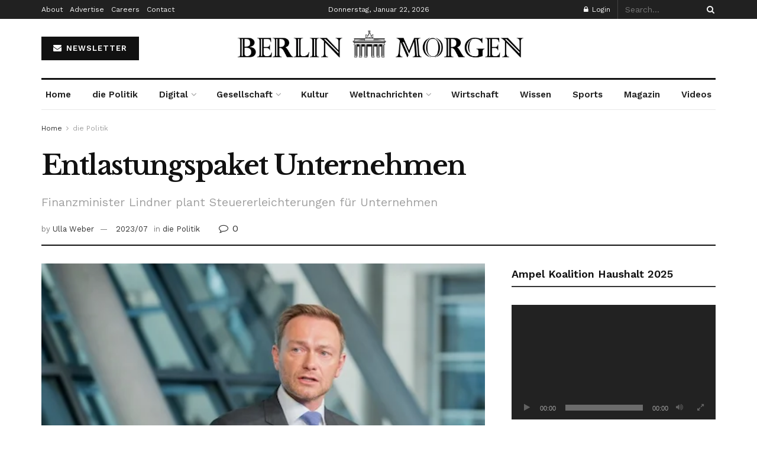

--- FILE ---
content_type: text/html; charset=utf-8
request_url: https://www.youtube-nocookie.com/embed/QijI4tqv4RI
body_size: 46739
content:
<!DOCTYPE html><html lang="en" dir="ltr" data-cast-api-enabled="true"><head><meta name="viewport" content="width=device-width, initial-scale=1"><script nonce="mhr_vSDuUhQ5wt2GCqmMhw">if ('undefined' == typeof Symbol || 'undefined' == typeof Symbol.iterator) {delete Array.prototype.entries;}</script><style name="www-roboto" nonce="kt1nRldj648dmUGMPlxx2w">@font-face{font-family:'Roboto';font-style:normal;font-weight:400;font-stretch:100%;src:url(//fonts.gstatic.com/s/roboto/v48/KFO7CnqEu92Fr1ME7kSn66aGLdTylUAMa3GUBHMdazTgWw.woff2)format('woff2');unicode-range:U+0460-052F,U+1C80-1C8A,U+20B4,U+2DE0-2DFF,U+A640-A69F,U+FE2E-FE2F;}@font-face{font-family:'Roboto';font-style:normal;font-weight:400;font-stretch:100%;src:url(//fonts.gstatic.com/s/roboto/v48/KFO7CnqEu92Fr1ME7kSn66aGLdTylUAMa3iUBHMdazTgWw.woff2)format('woff2');unicode-range:U+0301,U+0400-045F,U+0490-0491,U+04B0-04B1,U+2116;}@font-face{font-family:'Roboto';font-style:normal;font-weight:400;font-stretch:100%;src:url(//fonts.gstatic.com/s/roboto/v48/KFO7CnqEu92Fr1ME7kSn66aGLdTylUAMa3CUBHMdazTgWw.woff2)format('woff2');unicode-range:U+1F00-1FFF;}@font-face{font-family:'Roboto';font-style:normal;font-weight:400;font-stretch:100%;src:url(//fonts.gstatic.com/s/roboto/v48/KFO7CnqEu92Fr1ME7kSn66aGLdTylUAMa3-UBHMdazTgWw.woff2)format('woff2');unicode-range:U+0370-0377,U+037A-037F,U+0384-038A,U+038C,U+038E-03A1,U+03A3-03FF;}@font-face{font-family:'Roboto';font-style:normal;font-weight:400;font-stretch:100%;src:url(//fonts.gstatic.com/s/roboto/v48/KFO7CnqEu92Fr1ME7kSn66aGLdTylUAMawCUBHMdazTgWw.woff2)format('woff2');unicode-range:U+0302-0303,U+0305,U+0307-0308,U+0310,U+0312,U+0315,U+031A,U+0326-0327,U+032C,U+032F-0330,U+0332-0333,U+0338,U+033A,U+0346,U+034D,U+0391-03A1,U+03A3-03A9,U+03B1-03C9,U+03D1,U+03D5-03D6,U+03F0-03F1,U+03F4-03F5,U+2016-2017,U+2034-2038,U+203C,U+2040,U+2043,U+2047,U+2050,U+2057,U+205F,U+2070-2071,U+2074-208E,U+2090-209C,U+20D0-20DC,U+20E1,U+20E5-20EF,U+2100-2112,U+2114-2115,U+2117-2121,U+2123-214F,U+2190,U+2192,U+2194-21AE,U+21B0-21E5,U+21F1-21F2,U+21F4-2211,U+2213-2214,U+2216-22FF,U+2308-230B,U+2310,U+2319,U+231C-2321,U+2336-237A,U+237C,U+2395,U+239B-23B7,U+23D0,U+23DC-23E1,U+2474-2475,U+25AF,U+25B3,U+25B7,U+25BD,U+25C1,U+25CA,U+25CC,U+25FB,U+266D-266F,U+27C0-27FF,U+2900-2AFF,U+2B0E-2B11,U+2B30-2B4C,U+2BFE,U+3030,U+FF5B,U+FF5D,U+1D400-1D7FF,U+1EE00-1EEFF;}@font-face{font-family:'Roboto';font-style:normal;font-weight:400;font-stretch:100%;src:url(//fonts.gstatic.com/s/roboto/v48/KFO7CnqEu92Fr1ME7kSn66aGLdTylUAMaxKUBHMdazTgWw.woff2)format('woff2');unicode-range:U+0001-000C,U+000E-001F,U+007F-009F,U+20DD-20E0,U+20E2-20E4,U+2150-218F,U+2190,U+2192,U+2194-2199,U+21AF,U+21E6-21F0,U+21F3,U+2218-2219,U+2299,U+22C4-22C6,U+2300-243F,U+2440-244A,U+2460-24FF,U+25A0-27BF,U+2800-28FF,U+2921-2922,U+2981,U+29BF,U+29EB,U+2B00-2BFF,U+4DC0-4DFF,U+FFF9-FFFB,U+10140-1018E,U+10190-1019C,U+101A0,U+101D0-101FD,U+102E0-102FB,U+10E60-10E7E,U+1D2C0-1D2D3,U+1D2E0-1D37F,U+1F000-1F0FF,U+1F100-1F1AD,U+1F1E6-1F1FF,U+1F30D-1F30F,U+1F315,U+1F31C,U+1F31E,U+1F320-1F32C,U+1F336,U+1F378,U+1F37D,U+1F382,U+1F393-1F39F,U+1F3A7-1F3A8,U+1F3AC-1F3AF,U+1F3C2,U+1F3C4-1F3C6,U+1F3CA-1F3CE,U+1F3D4-1F3E0,U+1F3ED,U+1F3F1-1F3F3,U+1F3F5-1F3F7,U+1F408,U+1F415,U+1F41F,U+1F426,U+1F43F,U+1F441-1F442,U+1F444,U+1F446-1F449,U+1F44C-1F44E,U+1F453,U+1F46A,U+1F47D,U+1F4A3,U+1F4B0,U+1F4B3,U+1F4B9,U+1F4BB,U+1F4BF,U+1F4C8-1F4CB,U+1F4D6,U+1F4DA,U+1F4DF,U+1F4E3-1F4E6,U+1F4EA-1F4ED,U+1F4F7,U+1F4F9-1F4FB,U+1F4FD-1F4FE,U+1F503,U+1F507-1F50B,U+1F50D,U+1F512-1F513,U+1F53E-1F54A,U+1F54F-1F5FA,U+1F610,U+1F650-1F67F,U+1F687,U+1F68D,U+1F691,U+1F694,U+1F698,U+1F6AD,U+1F6B2,U+1F6B9-1F6BA,U+1F6BC,U+1F6C6-1F6CF,U+1F6D3-1F6D7,U+1F6E0-1F6EA,U+1F6F0-1F6F3,U+1F6F7-1F6FC,U+1F700-1F7FF,U+1F800-1F80B,U+1F810-1F847,U+1F850-1F859,U+1F860-1F887,U+1F890-1F8AD,U+1F8B0-1F8BB,U+1F8C0-1F8C1,U+1F900-1F90B,U+1F93B,U+1F946,U+1F984,U+1F996,U+1F9E9,U+1FA00-1FA6F,U+1FA70-1FA7C,U+1FA80-1FA89,U+1FA8F-1FAC6,U+1FACE-1FADC,U+1FADF-1FAE9,U+1FAF0-1FAF8,U+1FB00-1FBFF;}@font-face{font-family:'Roboto';font-style:normal;font-weight:400;font-stretch:100%;src:url(//fonts.gstatic.com/s/roboto/v48/KFO7CnqEu92Fr1ME7kSn66aGLdTylUAMa3OUBHMdazTgWw.woff2)format('woff2');unicode-range:U+0102-0103,U+0110-0111,U+0128-0129,U+0168-0169,U+01A0-01A1,U+01AF-01B0,U+0300-0301,U+0303-0304,U+0308-0309,U+0323,U+0329,U+1EA0-1EF9,U+20AB;}@font-face{font-family:'Roboto';font-style:normal;font-weight:400;font-stretch:100%;src:url(//fonts.gstatic.com/s/roboto/v48/KFO7CnqEu92Fr1ME7kSn66aGLdTylUAMa3KUBHMdazTgWw.woff2)format('woff2');unicode-range:U+0100-02BA,U+02BD-02C5,U+02C7-02CC,U+02CE-02D7,U+02DD-02FF,U+0304,U+0308,U+0329,U+1D00-1DBF,U+1E00-1E9F,U+1EF2-1EFF,U+2020,U+20A0-20AB,U+20AD-20C0,U+2113,U+2C60-2C7F,U+A720-A7FF;}@font-face{font-family:'Roboto';font-style:normal;font-weight:400;font-stretch:100%;src:url(//fonts.gstatic.com/s/roboto/v48/KFO7CnqEu92Fr1ME7kSn66aGLdTylUAMa3yUBHMdazQ.woff2)format('woff2');unicode-range:U+0000-00FF,U+0131,U+0152-0153,U+02BB-02BC,U+02C6,U+02DA,U+02DC,U+0304,U+0308,U+0329,U+2000-206F,U+20AC,U+2122,U+2191,U+2193,U+2212,U+2215,U+FEFF,U+FFFD;}@font-face{font-family:'Roboto';font-style:normal;font-weight:500;font-stretch:100%;src:url(//fonts.gstatic.com/s/roboto/v48/KFO7CnqEu92Fr1ME7kSn66aGLdTylUAMa3GUBHMdazTgWw.woff2)format('woff2');unicode-range:U+0460-052F,U+1C80-1C8A,U+20B4,U+2DE0-2DFF,U+A640-A69F,U+FE2E-FE2F;}@font-face{font-family:'Roboto';font-style:normal;font-weight:500;font-stretch:100%;src:url(//fonts.gstatic.com/s/roboto/v48/KFO7CnqEu92Fr1ME7kSn66aGLdTylUAMa3iUBHMdazTgWw.woff2)format('woff2');unicode-range:U+0301,U+0400-045F,U+0490-0491,U+04B0-04B1,U+2116;}@font-face{font-family:'Roboto';font-style:normal;font-weight:500;font-stretch:100%;src:url(//fonts.gstatic.com/s/roboto/v48/KFO7CnqEu92Fr1ME7kSn66aGLdTylUAMa3CUBHMdazTgWw.woff2)format('woff2');unicode-range:U+1F00-1FFF;}@font-face{font-family:'Roboto';font-style:normal;font-weight:500;font-stretch:100%;src:url(//fonts.gstatic.com/s/roboto/v48/KFO7CnqEu92Fr1ME7kSn66aGLdTylUAMa3-UBHMdazTgWw.woff2)format('woff2');unicode-range:U+0370-0377,U+037A-037F,U+0384-038A,U+038C,U+038E-03A1,U+03A3-03FF;}@font-face{font-family:'Roboto';font-style:normal;font-weight:500;font-stretch:100%;src:url(//fonts.gstatic.com/s/roboto/v48/KFO7CnqEu92Fr1ME7kSn66aGLdTylUAMawCUBHMdazTgWw.woff2)format('woff2');unicode-range:U+0302-0303,U+0305,U+0307-0308,U+0310,U+0312,U+0315,U+031A,U+0326-0327,U+032C,U+032F-0330,U+0332-0333,U+0338,U+033A,U+0346,U+034D,U+0391-03A1,U+03A3-03A9,U+03B1-03C9,U+03D1,U+03D5-03D6,U+03F0-03F1,U+03F4-03F5,U+2016-2017,U+2034-2038,U+203C,U+2040,U+2043,U+2047,U+2050,U+2057,U+205F,U+2070-2071,U+2074-208E,U+2090-209C,U+20D0-20DC,U+20E1,U+20E5-20EF,U+2100-2112,U+2114-2115,U+2117-2121,U+2123-214F,U+2190,U+2192,U+2194-21AE,U+21B0-21E5,U+21F1-21F2,U+21F4-2211,U+2213-2214,U+2216-22FF,U+2308-230B,U+2310,U+2319,U+231C-2321,U+2336-237A,U+237C,U+2395,U+239B-23B7,U+23D0,U+23DC-23E1,U+2474-2475,U+25AF,U+25B3,U+25B7,U+25BD,U+25C1,U+25CA,U+25CC,U+25FB,U+266D-266F,U+27C0-27FF,U+2900-2AFF,U+2B0E-2B11,U+2B30-2B4C,U+2BFE,U+3030,U+FF5B,U+FF5D,U+1D400-1D7FF,U+1EE00-1EEFF;}@font-face{font-family:'Roboto';font-style:normal;font-weight:500;font-stretch:100%;src:url(//fonts.gstatic.com/s/roboto/v48/KFO7CnqEu92Fr1ME7kSn66aGLdTylUAMaxKUBHMdazTgWw.woff2)format('woff2');unicode-range:U+0001-000C,U+000E-001F,U+007F-009F,U+20DD-20E0,U+20E2-20E4,U+2150-218F,U+2190,U+2192,U+2194-2199,U+21AF,U+21E6-21F0,U+21F3,U+2218-2219,U+2299,U+22C4-22C6,U+2300-243F,U+2440-244A,U+2460-24FF,U+25A0-27BF,U+2800-28FF,U+2921-2922,U+2981,U+29BF,U+29EB,U+2B00-2BFF,U+4DC0-4DFF,U+FFF9-FFFB,U+10140-1018E,U+10190-1019C,U+101A0,U+101D0-101FD,U+102E0-102FB,U+10E60-10E7E,U+1D2C0-1D2D3,U+1D2E0-1D37F,U+1F000-1F0FF,U+1F100-1F1AD,U+1F1E6-1F1FF,U+1F30D-1F30F,U+1F315,U+1F31C,U+1F31E,U+1F320-1F32C,U+1F336,U+1F378,U+1F37D,U+1F382,U+1F393-1F39F,U+1F3A7-1F3A8,U+1F3AC-1F3AF,U+1F3C2,U+1F3C4-1F3C6,U+1F3CA-1F3CE,U+1F3D4-1F3E0,U+1F3ED,U+1F3F1-1F3F3,U+1F3F5-1F3F7,U+1F408,U+1F415,U+1F41F,U+1F426,U+1F43F,U+1F441-1F442,U+1F444,U+1F446-1F449,U+1F44C-1F44E,U+1F453,U+1F46A,U+1F47D,U+1F4A3,U+1F4B0,U+1F4B3,U+1F4B9,U+1F4BB,U+1F4BF,U+1F4C8-1F4CB,U+1F4D6,U+1F4DA,U+1F4DF,U+1F4E3-1F4E6,U+1F4EA-1F4ED,U+1F4F7,U+1F4F9-1F4FB,U+1F4FD-1F4FE,U+1F503,U+1F507-1F50B,U+1F50D,U+1F512-1F513,U+1F53E-1F54A,U+1F54F-1F5FA,U+1F610,U+1F650-1F67F,U+1F687,U+1F68D,U+1F691,U+1F694,U+1F698,U+1F6AD,U+1F6B2,U+1F6B9-1F6BA,U+1F6BC,U+1F6C6-1F6CF,U+1F6D3-1F6D7,U+1F6E0-1F6EA,U+1F6F0-1F6F3,U+1F6F7-1F6FC,U+1F700-1F7FF,U+1F800-1F80B,U+1F810-1F847,U+1F850-1F859,U+1F860-1F887,U+1F890-1F8AD,U+1F8B0-1F8BB,U+1F8C0-1F8C1,U+1F900-1F90B,U+1F93B,U+1F946,U+1F984,U+1F996,U+1F9E9,U+1FA00-1FA6F,U+1FA70-1FA7C,U+1FA80-1FA89,U+1FA8F-1FAC6,U+1FACE-1FADC,U+1FADF-1FAE9,U+1FAF0-1FAF8,U+1FB00-1FBFF;}@font-face{font-family:'Roboto';font-style:normal;font-weight:500;font-stretch:100%;src:url(//fonts.gstatic.com/s/roboto/v48/KFO7CnqEu92Fr1ME7kSn66aGLdTylUAMa3OUBHMdazTgWw.woff2)format('woff2');unicode-range:U+0102-0103,U+0110-0111,U+0128-0129,U+0168-0169,U+01A0-01A1,U+01AF-01B0,U+0300-0301,U+0303-0304,U+0308-0309,U+0323,U+0329,U+1EA0-1EF9,U+20AB;}@font-face{font-family:'Roboto';font-style:normal;font-weight:500;font-stretch:100%;src:url(//fonts.gstatic.com/s/roboto/v48/KFO7CnqEu92Fr1ME7kSn66aGLdTylUAMa3KUBHMdazTgWw.woff2)format('woff2');unicode-range:U+0100-02BA,U+02BD-02C5,U+02C7-02CC,U+02CE-02D7,U+02DD-02FF,U+0304,U+0308,U+0329,U+1D00-1DBF,U+1E00-1E9F,U+1EF2-1EFF,U+2020,U+20A0-20AB,U+20AD-20C0,U+2113,U+2C60-2C7F,U+A720-A7FF;}@font-face{font-family:'Roboto';font-style:normal;font-weight:500;font-stretch:100%;src:url(//fonts.gstatic.com/s/roboto/v48/KFO7CnqEu92Fr1ME7kSn66aGLdTylUAMa3yUBHMdazQ.woff2)format('woff2');unicode-range:U+0000-00FF,U+0131,U+0152-0153,U+02BB-02BC,U+02C6,U+02DA,U+02DC,U+0304,U+0308,U+0329,U+2000-206F,U+20AC,U+2122,U+2191,U+2193,U+2212,U+2215,U+FEFF,U+FFFD;}</style><script name="www-roboto" nonce="mhr_vSDuUhQ5wt2GCqmMhw">if (document.fonts && document.fonts.load) {document.fonts.load("400 10pt Roboto", "E"); document.fonts.load("500 10pt Roboto", "E");}</script><link rel="stylesheet" href="/s/player/c1c87fb0/www-player.css" name="www-player" nonce="kt1nRldj648dmUGMPlxx2w"><style nonce="kt1nRldj648dmUGMPlxx2w">html {overflow: hidden;}body {font: 12px Roboto, Arial, sans-serif; background-color: #000; color: #fff; height: 100%; width: 100%; overflow: hidden; position: absolute; margin: 0; padding: 0;}#player {width: 100%; height: 100%;}h1 {text-align: center; color: #fff;}h3 {margin-top: 6px; margin-bottom: 3px;}.player-unavailable {position: absolute; top: 0; left: 0; right: 0; bottom: 0; padding: 25px; font-size: 13px; background: url(/img/meh7.png) 50% 65% no-repeat;}.player-unavailable .message {text-align: left; margin: 0 -5px 15px; padding: 0 5px 14px; border-bottom: 1px solid #888; font-size: 19px; font-weight: normal;}.player-unavailable a {color: #167ac6; text-decoration: none;}</style><script nonce="mhr_vSDuUhQ5wt2GCqmMhw">var ytcsi={gt:function(n){n=(n||"")+"data_";return ytcsi[n]||(ytcsi[n]={tick:{},info:{},gel:{preLoggedGelInfos:[]}})},now:window.performance&&window.performance.timing&&window.performance.now&&window.performance.timing.navigationStart?function(){return window.performance.timing.navigationStart+window.performance.now()}:function(){return(new Date).getTime()},tick:function(l,t,n){var ticks=ytcsi.gt(n).tick;var v=t||ytcsi.now();if(ticks[l]){ticks["_"+l]=ticks["_"+l]||[ticks[l]];ticks["_"+l].push(v)}ticks[l]=
v},info:function(k,v,n){ytcsi.gt(n).info[k]=v},infoGel:function(p,n){ytcsi.gt(n).gel.preLoggedGelInfos.push(p)},setStart:function(t,n){ytcsi.tick("_start",t,n)}};
(function(w,d){function isGecko(){if(!w.navigator)return false;try{if(w.navigator.userAgentData&&w.navigator.userAgentData.brands&&w.navigator.userAgentData.brands.length){var brands=w.navigator.userAgentData.brands;var i=0;for(;i<brands.length;i++)if(brands[i]&&brands[i].brand==="Firefox")return true;return false}}catch(e){setTimeout(function(){throw e;})}if(!w.navigator.userAgent)return false;var ua=w.navigator.userAgent;return ua.indexOf("Gecko")>0&&ua.toLowerCase().indexOf("webkit")<0&&ua.indexOf("Edge")<
0&&ua.indexOf("Trident")<0&&ua.indexOf("MSIE")<0}ytcsi.setStart(w.performance?w.performance.timing.responseStart:null);var isPrerender=(d.visibilityState||d.webkitVisibilityState)=="prerender";var vName=!d.visibilityState&&d.webkitVisibilityState?"webkitvisibilitychange":"visibilitychange";if(isPrerender){var startTick=function(){ytcsi.setStart();d.removeEventListener(vName,startTick)};d.addEventListener(vName,startTick,false)}if(d.addEventListener)d.addEventListener(vName,function(){ytcsi.tick("vc")},
false);if(isGecko()){var isHidden=(d.visibilityState||d.webkitVisibilityState)=="hidden";if(isHidden)ytcsi.tick("vc")}var slt=function(el,t){setTimeout(function(){var n=ytcsi.now();el.loadTime=n;if(el.slt)el.slt()},t)};w.__ytRIL=function(el){if(!el.getAttribute("data-thumb"))if(w.requestAnimationFrame)w.requestAnimationFrame(function(){slt(el,0)});else slt(el,16)}})(window,document);
</script><script nonce="mhr_vSDuUhQ5wt2GCqmMhw">var ytcfg={d:function(){return window.yt&&yt.config_||ytcfg.data_||(ytcfg.data_={})},get:function(k,o){return k in ytcfg.d()?ytcfg.d()[k]:o},set:function(){var a=arguments;if(a.length>1)ytcfg.d()[a[0]]=a[1];else{var k;for(k in a[0])ytcfg.d()[k]=a[0][k]}}};
ytcfg.set({"CLIENT_CANARY_STATE":"none","DEVICE":"cbr\u003dChrome\u0026cbrand\u003dapple\u0026cbrver\u003d131.0.0.0\u0026ceng\u003dWebKit\u0026cengver\u003d537.36\u0026cos\u003dMacintosh\u0026cosver\u003d10_15_7\u0026cplatform\u003dDESKTOP","EVENT_ID":"0Ixxadz2Hv_a_bkPnuKpgAw","EXPERIMENT_FLAGS":{"ab_det_apm":true,"ab_det_el_h":true,"ab_det_em_inj":true,"ab_l_sig_st":true,"ab_l_sig_st_e":true,"action_companion_center_align_description":true,"allow_skip_networkless":true,"always_send_and_write":true,"att_web_record_metrics":true,"attmusi":true,"c3_enable_button_impression_logging":true,"c3_watch_page_component":true,"cancel_pending_navs":true,"clean_up_manual_attribution_header":true,"config_age_report_killswitch":true,"cow_optimize_idom_compat":true,"csi_config_handling_infra":true,"csi_on_gel":true,"delhi_mweb_colorful_sd":true,"delhi_mweb_colorful_sd_v2":true,"deprecate_csi_has_info":true,"deprecate_pair_servlet_enabled":true,"desktop_sparkles_light_cta_button":true,"disable_cached_masthead_data":true,"disable_child_node_auto_formatted_strings":true,"disable_log_to_visitor_layer":true,"disable_pacf_logging_for_memory_limited_tv":true,"embeds_enable_eid_enforcement_for_youtube":true,"embeds_enable_info_panel_dismissal":true,"embeds_enable_pfp_always_unbranded":true,"embeds_muted_autoplay_sound_fix":true,"embeds_serve_es6_client":true,"embeds_web_nwl_disable_nocookie":true,"embeds_web_updated_shorts_definition_fix":true,"enable_active_view_display_ad_renderer_web_home":true,"enable_ad_disclosure_banner_a11y_fix":true,"enable_client_creator_goal_ticker_bar_revamp":true,"enable_client_only_wiz_direct_reactions":true,"enable_client_sli_logging":true,"enable_client_streamz_web":true,"enable_client_ve_spec":true,"enable_cloud_save_error_popup_after_retry":true,"enable_dai_sdf_h5_preroll":true,"enable_datasync_id_header_in_web_vss_pings":true,"enable_default_mono_cta_migration_web_client":true,"enable_docked_chat_messages":true,"enable_drop_shadow_experiment":true,"enable_entity_store_from_dependency_injection":true,"enable_inline_muted_playback_on_web_search":true,"enable_inline_muted_playback_on_web_search_for_vdc":true,"enable_inline_muted_playback_on_web_search_for_vdcb":true,"enable_is_mini_app_page_active_bugfix":true,"enable_logging_first_user_action_after_game_ready":true,"enable_ltc_param_fetch_from_innertube":true,"enable_masthead_mweb_padding_fix":true,"enable_menu_renderer_button_in_mweb_hclr":true,"enable_mini_app_command_handler_mweb_fix":true,"enable_mini_guide_downloads_item":true,"enable_mixed_direction_formatted_strings":true,"enable_mweb_livestream_ui_update":true,"enable_mweb_new_caption_language_picker":true,"enable_names_handles_account_switcher":true,"enable_network_request_logging_on_game_events":true,"enable_new_paid_product_placement":true,"enable_open_in_new_tab_icon_for_short_dr_for_desktop_search":true,"enable_open_yt_content":true,"enable_origin_query_parameter_bugfix":true,"enable_pause_ads_on_ytv_html5":true,"enable_payments_purchase_manager":true,"enable_pdp_icon_prefetch":true,"enable_pl_r_si_fa":true,"enable_place_pivot_url":true,"enable_pv_screen_modern_text":true,"enable_removing_navbar_title_on_hashtag_page_mweb":true,"enable_rta_manager":true,"enable_sdf_companion_h5":true,"enable_sdf_dai_h5_midroll":true,"enable_sdf_h5_endemic_mid_post_roll":true,"enable_sdf_on_h5_unplugged_vod_midroll":true,"enable_sdf_shorts_player_bytes_h5":true,"enable_sending_unwrapped_game_audio_as_serialized_metadata":true,"enable_sfv_effect_pivot_url":true,"enable_shorts_new_carousel":true,"enable_skip_ad_guidance_prompt":true,"enable_skippable_ads_for_unplugged_ad_pod":true,"enable_smearing_expansion_dai":true,"enable_third_party_info":true,"enable_time_out_messages":true,"enable_timeline_view_modern_transcript_fe":true,"enable_video_display_compact_button_group_for_desktop_search":true,"enable_web_delhi_icons":true,"enable_web_home_top_landscape_image_layout_level_click":true,"enable_web_tiered_gel":true,"enable_window_constrained_buy_flow_dialog":true,"enable_wiz_queue_effect_and_on_init_initial_runs":true,"enable_ypc_spinners":true,"enable_yt_ata_iframe_authuser":true,"export_networkless_options":true,"export_player_version_to_ytconfig":true,"fill_single_video_with_notify_to_lasr":true,"fix_ad_miniplayer_controls_rendering":true,"fix_ads_tracking_for_swf_config_deprecation_mweb":true,"h5_companion_enable_adcpn_macro_substitution_for_click_pings":true,"h5_inplayer_enable_adcpn_macro_substitution_for_click_pings":true,"h5_reset_cache_and_filter_before_update_masthead":true,"hide_channel_creation_title_for_mweb":true,"high_ccv_client_side_caching_h5":true,"html5_log_trigger_events_with_debug_data":true,"html5_ssdai_enable_media_end_cue_range":true,"il_attach_cache_limit":true,"il_use_view_model_logging_context":true,"is_browser_support_for_webcam_streaming":true,"json_condensed_response":true,"kev_adb_pg":true,"kevlar_gel_error_routing":true,"kevlar_watch_cinematics":true,"live_chat_enable_controller_extraction":true,"live_chat_enable_rta_manager":true,"live_chat_increased_min_height":true,"log_click_with_layer_from_element_in_command_handler":true,"log_errors_through_nwl_on_retry":true,"mdx_enable_privacy_disclosure_ui":true,"mdx_load_cast_api_bootstrap_script":true,"medium_progress_bar_modification":true,"migrate_remaining_web_ad_badges_to_innertube":true,"mobile_account_menu_refresh":true,"mweb_account_linking_noapp":true,"mweb_after_render_to_scheduler":true,"mweb_allow_modern_search_suggest_behavior":true,"mweb_animated_actions":true,"mweb_app_upsell_button_direct_to_app":true,"mweb_c3_enable_adaptive_signals":true,"mweb_c3_library_page_enable_recent_shelf":true,"mweb_c3_remove_web_navigation_endpoint_data":true,"mweb_c3_use_canonical_from_player_response":true,"mweb_cinematic_watch":true,"mweb_command_handler":true,"mweb_delay_watch_initial_data":true,"mweb_disable_searchbar_scroll":true,"mweb_enable_browse_chunks":true,"mweb_enable_fine_scrubbing_for_recs":true,"mweb_enable_keto_batch_player_fullscreen":true,"mweb_enable_keto_batch_player_progress_bar":true,"mweb_enable_keto_batch_player_tooltips":true,"mweb_enable_lockup_view_model_for_ucp":true,"mweb_enable_more_drawer":true,"mweb_enable_optional_fullscreen_landscape_locking":true,"mweb_enable_overlay_touch_manager":true,"mweb_enable_premium_carve_out_fix":true,"mweb_enable_refresh_detection":true,"mweb_enable_search_imp":true,"mweb_enable_sequence_signal":true,"mweb_enable_shorts_pivot_button":true,"mweb_enable_shorts_video_preload":true,"mweb_enable_skippables_on_jio_phone":true,"mweb_enable_two_line_title_on_shorts":true,"mweb_enable_varispeed_controller":true,"mweb_enable_watch_feed_infinite_scroll":true,"mweb_enable_wrapped_unplugged_pause_membership_dialog_renderer":true,"mweb_fix_monitor_visibility_after_render":true,"mweb_force_ios_fallback_to_native_control":true,"mweb_fp_auto_fullscreen":true,"mweb_fullscreen_controls":true,"mweb_fullscreen_controls_action_buttons":true,"mweb_fullscreen_watch_system":true,"mweb_home_reactive_shorts":true,"mweb_innertube_search_command":true,"mweb_kaios_enable_autoplay_switch_view_model":true,"mweb_lang_in_html":true,"mweb_like_button_synced_with_entities":true,"mweb_logo_use_home_page_ve":true,"mweb_module_decoration":true,"mweb_native_control_in_faux_fullscreen_shared":true,"mweb_player_control_on_hover":true,"mweb_player_delhi_dtts":true,"mweb_player_settings_use_bottom_sheet":true,"mweb_player_show_previous_next_buttons_in_playlist":true,"mweb_player_skip_no_op_state_changes":true,"mweb_player_user_select_none":true,"mweb_playlist_engagement_panel":true,"mweb_progress_bar_seek_on_mouse_click":true,"mweb_pull_2_full":true,"mweb_pull_2_full_enable_touch_handlers":true,"mweb_schedule_warm_watch_response":true,"mweb_searchbox_legacy_navigation":true,"mweb_see_fewer_shorts":true,"mweb_shorts_comments_panel_id_change":true,"mweb_shorts_early_continuation":true,"mweb_show_ios_smart_banner":true,"mweb_show_sign_in_button_from_header":true,"mweb_use_server_url_on_startup":true,"mweb_watch_captions_enable_auto_translate":true,"mweb_watch_captions_set_default_size":true,"mweb_watch_stop_scheduler_on_player_response":true,"mweb_watchfeed_big_thumbnails":true,"mweb_yt_searchbox":true,"networkless_logging":true,"no_client_ve_attach_unless_shown":true,"nwl_send_from_memory_when_online":true,"pageid_as_header_web":true,"playback_settings_use_switch_menu":true,"player_controls_autonav_fix":true,"player_controls_skip_double_signal_update":true,"polymer_bad_build_labels":true,"polymer_verifiy_app_state":true,"qoe_send_and_write":true,"remove_chevron_from_ad_disclosure_banner_h5":true,"remove_masthead_channel_banner_on_refresh":true,"remove_slot_id_exited_trigger_for_dai_in_player_slot_expire":true,"replace_client_url_parsing_with_server_signal":true,"service_worker_enabled":true,"service_worker_push_enabled":true,"service_worker_push_home_page_prompt":true,"service_worker_push_watch_page_prompt":true,"shell_load_gcf":true,"shorten_initial_gel_batch_timeout":true,"should_use_yt_voice_endpoint_in_kaios":true,"skip_invalid_ytcsi_ticks":true,"skip_setting_info_in_csi_data_object":true,"smarter_ve_dedupping":true,"speedmaster_no_seek":true,"start_client_gcf_mweb":true,"stop_handling_click_for_non_rendering_overlay_layout":true,"suppress_error_204_logging":true,"synced_panel_scrolling_controller":true,"use_event_time_ms_header":true,"use_fifo_for_networkless":true,"use_player_abuse_bg_library":true,"use_request_time_ms_header":true,"use_session_based_sampling":true,"use_thumbnail_overlay_time_status_renderer_for_live_badge":true,"use_ts_visibilitylogger":true,"vss_final_ping_send_and_write":true,"vss_playback_use_send_and_write":true,"web_adaptive_repeat_ase":true,"web_always_load_chat_support":true,"web_animated_like":true,"web_api_url":true,"web_attributed_string_deep_equal_bugfix":true,"web_autonav_allow_off_by_default":true,"web_button_vm_refactor_disabled":true,"web_c3_log_app_init_finish":true,"web_csi_action_sampling_enabled":true,"web_dedupe_ve_grafting":true,"web_disable_backdrop_filter":true,"web_enable_ab_rsp_cl":true,"web_enable_course_icon_update":true,"web_enable_error_204":true,"web_fix_segmented_like_dislike_undefined":true,"web_gcf_hashes_innertube":true,"web_gel_timeout_cap":true,"web_metadata_carousel_elref_bugfix":true,"web_parent_target_for_sheets":true,"web_persist_server_autonav_state_on_client":true,"web_playback_associated_log_ctt":true,"web_playback_associated_ve":true,"web_prefetch_preload_video":true,"web_progress_bar_draggable":true,"web_resizable_advertiser_banner_on_masthead_safari_fix":true,"web_scheduler_auto_init":true,"web_shorts_just_watched_on_channel_and_pivot_study":true,"web_shorts_just_watched_overlay":true,"web_shorts_pivot_button_view_model_reactive":true,"web_update_panel_visibility_logging_fix":true,"web_video_attribute_view_model_a11y_fix":true,"web_watch_controls_state_signals":true,"web_wiz_attributed_string":true,"webfe_mweb_watch_microdata":true,"webfe_watch_shorts_canonical_url_fix":true,"webpo_exit_on_net_err":true,"wiz_diff_overwritable":true,"wiz_memoize_stamper_items":true,"woffle_used_state_report":true,"wpo_gel_strz":true,"H5_async_logging_delay_ms":30000.0,"attention_logging_scroll_throttle":500.0,"autoplay_pause_by_lact_sampling_fraction":0.0,"cinematic_watch_effect_opacity":0.4,"log_window_onerror_fraction":0.1,"speedmaster_playback_rate":2.0,"tv_pacf_logging_sample_rate":0.01,"web_attention_logging_scroll_throttle":500.0,"web_load_prediction_threshold":0.1,"web_navigation_prediction_threshold":0.1,"web_pbj_log_warning_rate":0.0,"web_system_health_fraction":0.01,"ytidb_transaction_ended_event_rate_limit":0.02,"active_time_update_interval_ms":10000,"att_init_delay":500,"autoplay_pause_by_lact_sec":0,"botguard_async_snapshot_timeout_ms":3000,"check_navigator_accuracy_timeout_ms":0,"cinematic_watch_css_filter_blur_strength":40,"cinematic_watch_fade_out_duration":500,"close_webview_delay_ms":100,"cloud_save_game_data_rate_limit_ms":3000,"compression_disable_point":10,"custom_active_view_tos_timeout_ms":3600000,"embeds_widget_poll_interval_ms":0,"gel_min_batch_size":3,"gel_queue_timeout_max_ms":60000,"get_async_timeout_ms":60000,"hide_cta_for_home_web_video_ads_animate_in_time":2,"html5_byterate_soft_cap":0,"initial_gel_batch_timeout":2000,"max_body_size_to_compress":500000,"max_prefetch_window_sec_for_livestream_optimization":10,"min_prefetch_offset_sec_for_livestream_optimization":20,"mini_app_container_iframe_src_update_delay_ms":0,"multiple_preview_news_duration_time":11000,"mweb_c3_toast_duration_ms":5000,"mweb_deep_link_fallback_timeout_ms":10000,"mweb_delay_response_received_actions":100,"mweb_fp_dpad_rate_limit_ms":0,"mweb_fp_dpad_watch_title_clamp_lines":0,"mweb_history_manager_cache_size":100,"mweb_ios_fullscreen_playback_transition_delay_ms":500,"mweb_ios_fullscreen_system_pause_epilson_ms":0,"mweb_override_response_store_expiration_ms":0,"mweb_shorts_early_continuation_trigger_threshold":4,"mweb_w2w_max_age_seconds":0,"mweb_watch_captions_default_size":2,"neon_dark_launch_gradient_count":0,"network_polling_interval":30000,"play_click_interval_ms":30000,"play_ping_interval_ms":10000,"prefetch_comments_ms_after_video":0,"send_config_hash_timer":0,"service_worker_push_logged_out_prompt_watches":-1,"service_worker_push_prompt_cap":-1,"service_worker_push_prompt_delay_microseconds":3888000000000,"slow_compressions_before_abandon_count":4,"speedmaster_cancellation_movement_dp":10,"speedmaster_touch_activation_ms":500,"web_attention_logging_throttle":500,"web_foreground_heartbeat_interval_ms":28000,"web_gel_debounce_ms":10000,"web_logging_max_batch":100,"web_max_tracing_events":50,"web_tracing_session_replay":0,"wil_icon_max_concurrent_fetches":9999,"ytidb_remake_db_retries":3,"ytidb_reopen_db_retries":3,"WebClientReleaseProcessCritical__youtube_embeds_client_version_override":"","WebClientReleaseProcessCritical__youtube_embeds_web_client_version_override":"","WebClientReleaseProcessCritical__youtube_mweb_client_version_override":"","debug_forced_internalcountrycode":"","embeds_web_synth_ch_headers_banned_urls_regex":"","enable_web_media_service":"DISABLED","il_payload_scraping":"","live_chat_unicode_emoji_json_url":"https://www.gstatic.com/youtube/img/emojis/emojis-svg-9.json","mweb_deep_link_feature_tag_suffix":"11268432","mweb_enable_shorts_innertube_player_prefetch_trigger":"NONE","mweb_fp_dpad":"home,search,browse,channel,create_channel,experiments,settings,trending,oops,404,paid_memberships,sponsorship,premium,shorts","mweb_fp_dpad_linear_navigation":"","mweb_fp_dpad_linear_navigation_visitor":"","mweb_fp_dpad_visitor":"","mweb_preload_video_by_player_vars":"","mweb_sign_in_button_style":"STYLE_SUGGESTIVE_AVATAR","place_pivot_triggering_container_alternate":"","place_pivot_triggering_counterfactual_container_alternate":"","search_ui_mweb_searchbar_restyle":"DEFAULT","service_worker_push_force_notification_prompt_tag":"1","service_worker_scope":"/","suggest_exp_str":"","web_client_version_override":"","kevlar_command_handler_command_banlist":[],"mini_app_ids_without_game_ready":["UgkxHHtsak1SC8mRGHMZewc4HzeAY3yhPPmJ","Ugkx7OgzFqE6z_5Mtf4YsotGfQNII1DF_RBm"],"web_op_signal_type_banlist":[],"web_tracing_enabled_spans":["event","command"]},"GAPI_HINT_PARAMS":"m;/_/scs/abc-static/_/js/k\u003dgapi.gapi.en.FZb77tO2YW4.O/d\u003d1/rs\u003dAHpOoo8lqavmo6ayfVxZovyDiP6g3TOVSQ/m\u003d__features__","GAPI_HOST":"https://apis.google.com","GAPI_LOCALE":"en_US","GL":"US","HL":"en","HTML_DIR":"ltr","HTML_LANG":"en","INNERTUBE_API_KEY":"AIzaSyAO_FJ2SlqU8Q4STEHLGCilw_Y9_11qcW8","INNERTUBE_API_VERSION":"v1","INNERTUBE_CLIENT_NAME":"WEB_EMBEDDED_PLAYER","INNERTUBE_CLIENT_VERSION":"1.20260121.01.00","INNERTUBE_CONTEXT":{"client":{"hl":"en","gl":"US","remoteHost":"18.116.64.79","deviceMake":"Apple","deviceModel":"","visitorData":"Cgs5eTh1TGJfY1hSdyjQmcbLBjIKCgJVUxIEGgAgbA%3D%3D","userAgent":"Mozilla/5.0 (Macintosh; Intel Mac OS X 10_15_7) AppleWebKit/537.36 (KHTML, like Gecko) Chrome/131.0.0.0 Safari/537.36; ClaudeBot/1.0; +claudebot@anthropic.com),gzip(gfe)","clientName":"WEB_EMBEDDED_PLAYER","clientVersion":"1.20260121.01.00","osName":"Macintosh","osVersion":"10_15_7","originalUrl":"https://www.youtube-nocookie.com/embed/QijI4tqv4RI","platform":"DESKTOP","clientFormFactor":"UNKNOWN_FORM_FACTOR","configInfo":{"appInstallData":"[base64]"},"browserName":"Chrome","browserVersion":"131.0.0.0","acceptHeader":"text/html,application/xhtml+xml,application/xml;q\u003d0.9,image/webp,image/apng,*/*;q\u003d0.8,application/signed-exchange;v\u003db3;q\u003d0.9","deviceExperimentId":"ChxOelU1T0RBd09EZzNNVGd3TmpVME9UQTRNUT09ENCZxssGGNCZxssG","rolloutToken":"CM6QhKv6o6OAcBCQrqKXjp6SAxiQrqKXjp6SAw%3D%3D"},"user":{"lockedSafetyMode":false},"request":{"useSsl":true},"clickTracking":{"clickTrackingParams":"IhMI3J6il46ekgMVf20/AR0ecQrA"},"thirdParty":{"embeddedPlayerContext":{"embeddedPlayerEncryptedContext":"AD5ZzFRLh3Z1B3pxIzw0axAoRy2DjrrPQwqpjrBw-Dn-sLAFxZeKpffEUlodyqMofYT4FWqsqh8F4Qi79g0xQd4JxZ3hR_BnsTsNuJaSd2HU4hsspMY2Mx2gdzIKYOp7HoWKiyl7OV0uc-ZZDBIY_QDgJapVMypM1acvtDEEMZP_5CJ2bzxMuvoD","ancestorOriginsSupported":false}}},"INNERTUBE_CONTEXT_CLIENT_NAME":56,"INNERTUBE_CONTEXT_CLIENT_VERSION":"1.20260121.01.00","INNERTUBE_CONTEXT_GL":"US","INNERTUBE_CONTEXT_HL":"en","LATEST_ECATCHER_SERVICE_TRACKING_PARAMS":{"client.name":"WEB_EMBEDDED_PLAYER","client.jsfeat":"2021"},"LOGGED_IN":false,"PAGE_BUILD_LABEL":"youtube.embeds.web_20260121_01_RC00","PAGE_CL":858938007,"SERVER_NAME":"WebFE","VISITOR_DATA":"Cgs5eTh1TGJfY1hSdyjQmcbLBjIKCgJVUxIEGgAgbA%3D%3D","WEB_PLAYER_CONTEXT_CONFIGS":{"WEB_PLAYER_CONTEXT_CONFIG_ID_EMBEDDED_PLAYER":{"rootElementId":"movie_player","jsUrl":"/s/player/c1c87fb0/player_ias.vflset/en_US/base.js","cssUrl":"/s/player/c1c87fb0/www-player.css","contextId":"WEB_PLAYER_CONTEXT_CONFIG_ID_EMBEDDED_PLAYER","eventLabel":"embedded","contentRegion":"US","hl":"en_US","hostLanguage":"en","innertubeApiKey":"AIzaSyAO_FJ2SlqU8Q4STEHLGCilw_Y9_11qcW8","innertubeApiVersion":"v1","innertubeContextClientVersion":"1.20260121.01.00","device":{"brand":"apple","model":"","browser":"Chrome","browserVersion":"131.0.0.0","os":"Macintosh","osVersion":"10_15_7","platform":"DESKTOP","interfaceName":"WEB_EMBEDDED_PLAYER","interfaceVersion":"1.20260121.01.00"},"serializedExperimentIds":"24004644,51010235,51063643,51098299,51204329,51222973,51340662,51349914,51353393,51366423,51389629,51404808,51404810,51484222,51490331,51500051,51505436,51530495,51534669,51550532,51560386,51565116,51566373,51578632,51583567,51583821,51585555,51586118,51605258,51605395,51609829,51611457,51615065,51620866,51621065,51622845,51626155,51632249,51637029,51638932,51648336,51653718,51656216,51672162,51681662,51683502,51684302,51684306,51691589,51693510,51693994,51696107,51696619,51697032,51700777,51705183,51709243,51711227,51711298,51712601,51713237,51714463,51719110,51719410,51719590,51719628,51724103,51735450,51737133,51738919,51740147,51742828,51742876,51743156,51744563,51747794","serializedExperimentFlags":"H5_async_logging_delay_ms\u003d30000.0\u0026PlayerWeb__h5_enable_advisory_rating_restrictions\u003dtrue\u0026a11y_h5_associate_survey_question\u003dtrue\u0026ab_det_apm\u003dtrue\u0026ab_det_el_h\u003dtrue\u0026ab_det_em_inj\u003dtrue\u0026ab_l_sig_st\u003dtrue\u0026ab_l_sig_st_e\u003dtrue\u0026action_companion_center_align_description\u003dtrue\u0026ad_pod_disable_companion_persist_ads_quality\u003dtrue\u0026add_stmp_logs_for_voice_boost\u003dtrue\u0026allow_autohide_on_paused_videos\u003dtrue\u0026allow_drm_override\u003dtrue\u0026allow_live_autoplay\u003dtrue\u0026allow_poltergust_autoplay\u003dtrue\u0026allow_skip_networkless\u003dtrue\u0026allow_vp9_1080p_mq_enc\u003dtrue\u0026always_cache_redirect_endpoint\u003dtrue\u0026always_send_and_write\u003dtrue\u0026annotation_module_vast_cards_load_logging_fraction\u003d0.0\u0026assign_drm_family_by_format\u003dtrue\u0026att_web_record_metrics\u003dtrue\u0026attention_logging_scroll_throttle\u003d500.0\u0026attmusi\u003dtrue\u0026autoplay_time\u003d10000\u0026autoplay_time_for_fullscreen\u003d-1\u0026autoplay_time_for_music_content\u003d-1\u0026bg_vm_reinit_threshold\u003d7200000\u0026blocked_packages_for_sps\u003d[]\u0026botguard_async_snapshot_timeout_ms\u003d3000\u0026captions_url_add_ei\u003dtrue\u0026check_navigator_accuracy_timeout_ms\u003d0\u0026clean_up_manual_attribution_header\u003dtrue\u0026compression_disable_point\u003d10\u0026cow_optimize_idom_compat\u003dtrue\u0026csi_config_handling_infra\u003dtrue\u0026csi_on_gel\u003dtrue\u0026custom_active_view_tos_timeout_ms\u003d3600000\u0026dash_manifest_version\u003d5\u0026debug_bandaid_hostname\u003d\u0026debug_bandaid_port\u003d0\u0026debug_sherlog_username\u003d\u0026delhi_modern_player_default_thumbnail_percentage\u003d0.0\u0026delhi_modern_player_faster_autohide_delay_ms\u003d2000\u0026delhi_modern_player_pause_thumbnail_percentage\u003d0.6\u0026delhi_modern_web_player_blending_mode\u003d\u0026delhi_modern_web_player_disable_frosted_glass\u003dtrue\u0026delhi_modern_web_player_horizontal_volume_controls\u003dtrue\u0026delhi_modern_web_player_lhs_volume_controls\u003dtrue\u0026delhi_modern_web_player_responsive_compact_controls_threshold\u003d0\u0026deprecate_22\u003dtrue\u0026deprecate_csi_has_info\u003dtrue\u0026deprecate_delay_ping\u003dtrue\u0026deprecate_pair_servlet_enabled\u003dtrue\u0026desktop_sparkles_light_cta_button\u003dtrue\u0026disable_av1_setting\u003dtrue\u0026disable_branding_context\u003dtrue\u0026disable_cached_masthead_data\u003dtrue\u0026disable_channel_id_check_for_suspended_channels\u003dtrue\u0026disable_child_node_auto_formatted_strings\u003dtrue\u0026disable_lifa_for_supex_users\u003dtrue\u0026disable_log_to_visitor_layer\u003dtrue\u0026disable_mdx_connection_in_mdx_module_for_music_web\u003dtrue\u0026disable_pacf_logging_for_memory_limited_tv\u003dtrue\u0026disable_reduced_fullscreen_autoplay_countdown_for_minors\u003dtrue\u0026disable_reel_item_watch_format_filtering\u003dtrue\u0026disable_threegpp_progressive_formats\u003dtrue\u0026disable_touch_events_on_skip_button\u003dtrue\u0026edge_encryption_fill_primary_key_version\u003dtrue\u0026embeds_enable_info_panel_dismissal\u003dtrue\u0026embeds_enable_move_set_center_crop_to_public\u003dtrue\u0026embeds_enable_per_video_embed_config\u003dtrue\u0026embeds_enable_pfp_always_unbranded\u003dtrue\u0026embeds_web_lite_mode\u003d1\u0026embeds_web_nwl_disable_nocookie\u003dtrue\u0026embeds_web_synth_ch_headers_banned_urls_regex\u003d\u0026enable_active_view_display_ad_renderer_web_home\u003dtrue\u0026enable_active_view_lr_shorts_video\u003dtrue\u0026enable_active_view_web_shorts_video\u003dtrue\u0026enable_ad_cpn_macro_substitution_for_click_pings\u003dtrue\u0026enable_ad_disclosure_banner_a11y_fix\u003dtrue\u0026enable_app_promo_endcap_eml_on_tablet\u003dtrue\u0026enable_batched_cross_device_pings_in_gel_fanout\u003dtrue\u0026enable_cast_for_web_unplugged\u003dtrue\u0026enable_cast_on_music_web\u003dtrue\u0026enable_cipher_for_manifest_urls\u003dtrue\u0026enable_cleanup_masthead_autoplay_hack_fix\u003dtrue\u0026enable_client_creator_goal_ticker_bar_revamp\u003dtrue\u0026enable_client_only_wiz_direct_reactions\u003dtrue\u0026enable_client_page_id_header_for_first_party_pings\u003dtrue\u0026enable_client_sli_logging\u003dtrue\u0026enable_client_ve_spec\u003dtrue\u0026enable_cta_banner_on_unplugged_lr\u003dtrue\u0026enable_custom_playhead_parsing\u003dtrue\u0026enable_dai_sdf_h5_preroll\u003dtrue\u0026enable_datasync_id_header_in_web_vss_pings\u003dtrue\u0026enable_default_mono_cta_migration_web_client\u003dtrue\u0026enable_dsa_ad_badge_for_action_endcap_on_android\u003dtrue\u0026enable_dsa_ad_badge_for_action_endcap_on_ios\u003dtrue\u0026enable_entity_store_from_dependency_injection\u003dtrue\u0026enable_error_corrections_infocard_web_client\u003dtrue\u0026enable_error_corrections_infocards_icon_web\u003dtrue\u0026enable_inline_muted_playback_on_web_search\u003dtrue\u0026enable_inline_muted_playback_on_web_search_for_vdc\u003dtrue\u0026enable_inline_muted_playback_on_web_search_for_vdcb\u003dtrue\u0026enable_kabuki_comments_on_shorts\u003ddisabled\u0026enable_ltc_param_fetch_from_innertube\u003dtrue\u0026enable_mixed_direction_formatted_strings\u003dtrue\u0026enable_modern_skip_button_on_web\u003dtrue\u0026enable_mweb_livestream_ui_update\u003dtrue\u0026enable_new_paid_product_placement\u003dtrue\u0026enable_open_in_new_tab_icon_for_short_dr_for_desktop_search\u003dtrue\u0026enable_out_of_stock_text_all_surfaces\u003dtrue\u0026enable_paid_content_overlay_bugfix\u003dtrue\u0026enable_pause_ads_on_ytv_html5\u003dtrue\u0026enable_pl_r_si_fa\u003dtrue\u0026enable_policy_based_hqa_filter_in_watch_server\u003dtrue\u0026enable_progres_commands_lr_feeds\u003dtrue\u0026enable_publishing_region_param_in_sus\u003dtrue\u0026enable_pv_screen_modern_text\u003dtrue\u0026enable_rpr_token_on_ltl_lookup\u003dtrue\u0026enable_sdf_companion_h5\u003dtrue\u0026enable_sdf_dai_h5_midroll\u003dtrue\u0026enable_sdf_h5_endemic_mid_post_roll\u003dtrue\u0026enable_sdf_on_h5_unplugged_vod_midroll\u003dtrue\u0026enable_sdf_shorts_player_bytes_h5\u003dtrue\u0026enable_server_driven_abr\u003dtrue\u0026enable_server_driven_abr_for_backgroundable\u003dtrue\u0026enable_server_driven_abr_url_generation\u003dtrue\u0026enable_server_driven_readahead\u003dtrue\u0026enable_skip_ad_guidance_prompt\u003dtrue\u0026enable_skip_to_next_messaging\u003dtrue\u0026enable_skippable_ads_for_unplugged_ad_pod\u003dtrue\u0026enable_smart_skip_player_controls_shown_on_web\u003dtrue\u0026enable_smart_skip_player_controls_shown_on_web_increased_triggering_sensitivity\u003dtrue\u0026enable_smart_skip_speedmaster_on_web\u003dtrue\u0026enable_smearing_expansion_dai\u003dtrue\u0026enable_split_screen_ad_baseline_experience_endemic_live_h5\u003dtrue\u0026enable_third_party_info\u003dtrue\u0026enable_to_call_playready_backend_directly\u003dtrue\u0026enable_unified_action_endcap_on_web\u003dtrue\u0026enable_video_display_compact_button_group_for_desktop_search\u003dtrue\u0026enable_voice_boost_feature\u003dtrue\u0026enable_vp9_appletv5_on_server\u003dtrue\u0026enable_watch_server_rejected_formats_logging\u003dtrue\u0026enable_web_delhi_icons\u003dtrue\u0026enable_web_home_top_landscape_image_layout_level_click\u003dtrue\u0026enable_web_media_session_metadata_fix\u003dtrue\u0026enable_web_premium_varispeed_upsell\u003dtrue\u0026enable_web_tiered_gel\u003dtrue\u0026enable_wiz_queue_effect_and_on_init_initial_runs\u003dtrue\u0026enable_yt_ata_iframe_authuser\u003dtrue\u0026enable_ytv_csdai_vp9\u003dtrue\u0026export_networkless_options\u003dtrue\u0026export_player_version_to_ytconfig\u003dtrue\u0026fill_live_request_config_in_ustreamer_config\u003dtrue\u0026fill_single_video_with_notify_to_lasr\u003dtrue\u0026filter_vb_without_non_vb_equivalents\u003dtrue\u0026filter_vp9_for_live_dai\u003dtrue\u0026fix_ad_miniplayer_controls_rendering\u003dtrue\u0026fix_ads_tracking_for_swf_config_deprecation_mweb\u003dtrue\u0026fix_h5_toggle_button_a11y\u003dtrue\u0026fix_survey_color_contrast_on_destop\u003dtrue\u0026fix_toggle_button_role_for_ad_components\u003dtrue\u0026fresca_polling_delay_override\u003d0\u0026gab_return_sabr_ssdai_config\u003dtrue\u0026gel_min_batch_size\u003d3\u0026gel_queue_timeout_max_ms\u003d60000\u0026gvi_channel_client_screen\u003dtrue\u0026h5_companion_enable_adcpn_macro_substitution_for_click_pings\u003dtrue\u0026h5_enable_ad_mbs\u003dtrue\u0026h5_inplayer_enable_adcpn_macro_substitution_for_click_pings\u003dtrue\u0026h5_reset_cache_and_filter_before_update_masthead\u003dtrue\u0026heatseeker_decoration_threshold\u003d0.0\u0026hfr_dropped_framerate_fallback_threshold\u003d0\u0026hide_cta_for_home_web_video_ads_animate_in_time\u003d2\u0026high_ccv_client_side_caching_h5\u003dtrue\u0026hls_use_new_codecs_string_api\u003dtrue\u0026html5_ad_timeout_ms\u003d0\u0026html5_adaptation_step_count\u003d0\u0026html5_ads_preroll_lock_timeout_delay_ms\u003d15000\u0026html5_allow_multiview_tile_preload\u003dtrue\u0026html5_allow_preloading_with_idle_only_network_for_sabr\u003dtrue\u0026html5_allow_video_keyframe_without_audio\u003dtrue\u0026html5_apply_constraints_in_client_for_sabr\u003dtrue\u0026html5_apply_min_failures\u003dtrue\u0026html5_apply_start_time_within_ads_for_ssdai_transitions\u003dtrue\u0026html5_atr_disable_force_fallback\u003dtrue\u0026html5_att_playback_timeout_ms\u003d30000\u0026html5_attach_num_random_bytes_to_bandaid\u003d0\u0026html5_attach_po_token_to_bandaid\u003dtrue\u0026html5_autonav_cap_idle_secs\u003d0\u0026html5_autonav_quality_cap\u003d720\u0026html5_autoplay_default_quality_cap\u003d0\u0026html5_auxiliary_estimate_weight\u003d0.0\u0026html5_av1_ordinal_cap\u003d0\u0026html5_bandaid_attach_content_po_token\u003dtrue\u0026html5_block_pip_safari_delay\u003d0\u0026html5_bypass_contention_secs\u003d0.0\u0026html5_byterate_soft_cap\u003d0\u0026html5_check_for_idle_network_interval_ms\u003d1000\u0026html5_chipset_soft_cap\u003d8192\u0026html5_clamp_invalid_seek_to_min_seekable_time\u003dtrue\u0026html5_consume_all_buffered_bytes_one_poll\u003dtrue\u0026html5_continuous_goodput_probe_interval_ms\u003d0\u0026html5_d6de4_cloud_project_number\u003d868618676952\u0026html5_d6de4_defer_timeout_ms\u003d0\u0026html5_debug_data_log_probability\u003d0.0\u0026html5_decode_to_texture_cap\u003dtrue\u0026html5_default_ad_gain\u003d0.5\u0026html5_default_av1_threshold\u003d0\u0026html5_default_quality_cap\u003d0\u0026html5_defer_fetch_att_ms\u003d0\u0026html5_delayed_retry_count\u003d1\u0026html5_delayed_retry_delay_ms\u003d5000\u0026html5_deprecate_adservice\u003dtrue\u0026html5_deprecate_manifestful_fallback\u003dtrue\u0026html5_deprecate_video_tag_pool\u003dtrue\u0026html5_desktop_vr180_allow_panning\u003dtrue\u0026html5_df_downgrade_thresh\u003d0.6\u0026html5_disable_client_autonav_cap_for_onesie\u003dtrue\u0026html5_disable_loop_range_for_shorts_ads\u003dtrue\u0026html5_disable_move_pssh_to_moov\u003dtrue\u0026html5_disable_non_contiguous\u003dtrue\u0026html5_disable_peak_shave_for_onesie\u003dtrue\u0026html5_disable_ustreamer_constraint_for_sabr\u003dtrue\u0026html5_disable_web_safari_dai\u003dtrue\u0026html5_displayed_frame_rate_downgrade_threshold\u003d45\u0026html5_drm_byterate_soft_cap\u003d0\u0026html5_drm_check_all_key_error_states\u003dtrue\u0026html5_drm_cpi_license_key\u003dtrue\u0026html5_drm_live_byterate_soft_cap\u003d0\u0026html5_early_media_for_sharper_shorts\u003dtrue\u0026html5_enable_ac3\u003dtrue\u0026html5_enable_audio_track_stickiness\u003dtrue\u0026html5_enable_audio_track_stickiness_phase_two\u003dtrue\u0026html5_enable_caption_changes_for_mosaic\u003dtrue\u0026html5_enable_composite_embargo\u003dtrue\u0026html5_enable_d6de4\u003dtrue\u0026html5_enable_d6de4_cold_start_and_error\u003dtrue\u0026html5_enable_d6de4_idle_priority_job\u003dtrue\u0026html5_enable_drc\u003dtrue\u0026html5_enable_drc_toggle_api\u003dtrue\u0026html5_enable_eac3\u003dtrue\u0026html5_enable_embedded_player_visibility_signals\u003dtrue\u0026html5_enable_oduc\u003dtrue\u0026html5_enable_sabr_format_selection\u003dtrue\u0026html5_enable_sabr_from_watch_server\u003dtrue\u0026html5_enable_sabr_host_fallback\u003dtrue\u0026html5_enable_sabr_vod_streaming_xhr\u003dtrue\u0026html5_enable_server_driven_request_cancellation\u003dtrue\u0026html5_enable_sps_retry_backoff_metadata_requests\u003dtrue\u0026html5_enable_ssdai_transition_with_only_enter_cuerange\u003dtrue\u0026html5_enable_triggering_cuepoint_for_slot\u003dtrue\u0026html5_enable_tvos_dash\u003dtrue\u0026html5_enable_tvos_encrypted_vp9\u003dtrue\u0026html5_enable_widevine_for_alc\u003dtrue\u0026html5_enable_widevine_for_fast_linear\u003dtrue\u0026html5_encourage_array_coalescing\u003dtrue\u0026html5_fill_default_mosaic_audio_track_id\u003dtrue\u0026html5_fix_multi_audio_offline_playback\u003dtrue\u0026html5_fixed_media_duration_for_request\u003d0\u0026html5_force_sabr_from_watch_server_for_dfss\u003dtrue\u0026html5_forward_click_tracking_params_on_reload\u003dtrue\u0026html5_gapless_ad_autoplay_on_video_to_ad_only\u003dtrue\u0026html5_gapless_ended_transition_buffer_ms\u003d200\u0026html5_gapless_handoff_close_end_long_rebuffer_cfl\u003dtrue\u0026html5_gapless_handoff_close_end_long_rebuffer_delay_ms\u003d0\u0026html5_gapless_loop_seek_offset_in_milli\u003d0\u0026html5_gapless_slow_seek_cfl\u003dtrue\u0026html5_gapless_slow_seek_delay_ms\u003d0\u0026html5_gapless_slow_start_delay_ms\u003d0\u0026html5_generate_content_po_token\u003dtrue\u0026html5_generate_session_po_token\u003dtrue\u0026html5_gl_fps_threshold\u003d0\u0026html5_hard_cap_max_vertical_resolution_for_shorts\u003d0\u0026html5_hdcp_probing_stream_url\u003d\u0026html5_head_miss_secs\u003d0.0\u0026html5_hfr_quality_cap\u003d0\u0026html5_high_res_logging_percent\u003d1.0\u0026html5_hopeless_secs\u003d0\u0026html5_huli_ssdai_use_playback_state\u003dtrue\u0026html5_iamf_audio_onesie_fmt\u003dtrue\u0026html5_idle_rate_limit_ms\u003d0\u0026html5_ignore_sabrseek_during_adskip\u003dtrue\u0026html5_innertube_heartbeats_for_fairplay\u003dtrue\u0026html5_innertube_heartbeats_for_playready\u003dtrue\u0026html5_innertube_heartbeats_for_widevine\u003dtrue\u0026html5_jumbo_mobile_subsegment_readahead_target\u003d3.0\u0026html5_jumbo_ull_nonstreaming_mffa_ms\u003d4000\u0026html5_jumbo_ull_subsegment_readahead_target\u003d1.3\u0026html5_kabuki_drm_live_51_default_off\u003dtrue\u0026html5_license_constraint_delay\u003d5000\u0026html5_live_abr_head_miss_fraction\u003d0.0\u0026html5_live_abr_repredict_fraction\u003d0.0\u0026html5_live_chunk_readahead_proxima_override\u003d0\u0026html5_live_low_latency_bandwidth_window\u003d0.0\u0026html5_live_normal_latency_bandwidth_window\u003d0.0\u0026html5_live_quality_cap\u003d0\u0026html5_live_ultra_low_latency_bandwidth_window\u003d0.0\u0026html5_liveness_drift_chunk_override\u003d0\u0026html5_liveness_drift_proxima_override\u003d0\u0026html5_log_audio_abr\u003dtrue\u0026html5_log_experiment_id_from_player_response_to_ctmp\u003d\u0026html5_log_first_ssdai_requests_killswitch\u003dtrue\u0026html5_log_rebuffer_events\u003d5\u0026html5_log_trigger_events_with_debug_data\u003dtrue\u0026html5_log_vss_extra_lr_cparams_freq\u003d\u0026html5_long_rebuffer_jiggle_cmt_delay_ms\u003d0\u0026html5_long_rebuffer_threshold_ms\u003d30000\u0026html5_manifestless_unplugged\u003dtrue\u0026html5_manifestless_vp9_otf\u003dtrue\u0026html5_max_buffer_health_for_downgrade_prop\u003d0.0\u0026html5_max_buffer_health_for_downgrade_secs\u003d0.0\u0026html5_max_byterate\u003d0\u0026html5_max_discontinuity_rewrite_count\u003d0\u0026html5_max_drift_per_track_secs\u003d0.0\u0026html5_max_headm_for_streaming_xhr\u003d0\u0026html5_max_live_dvr_window_plus_margin_secs\u003d46800.0\u0026html5_max_quality_sel_upgrade\u003d0\u0026html5_max_redirect_response_length\u003d8192\u0026html5_max_selectable_quality_ordinal\u003d0\u0026html5_max_vertical_resolution\u003d0\u0026html5_maximum_readahead_seconds\u003d0.0\u0026html5_media_fullscreen\u003dtrue\u0026html5_media_time_weight_prop\u003d0.0\u0026html5_min_failures_to_delay_retry\u003d3\u0026html5_min_media_duration_for_append_prop\u003d0.0\u0026html5_min_media_duration_for_cabr_slice\u003d0.01\u0026html5_min_playback_advance_for_steady_state_secs\u003d0\u0026html5_min_quality_ordinal\u003d0\u0026html5_min_readbehind_cap_secs\u003d60\u0026html5_min_readbehind_secs\u003d0\u0026html5_min_seconds_between_format_selections\u003d0.0\u0026html5_min_selectable_quality_ordinal\u003d0\u0026html5_min_startup_buffered_media_duration_for_live_secs\u003d0.0\u0026html5_min_startup_buffered_media_duration_secs\u003d1.2\u0026html5_min_startup_duration_live_secs\u003d0.25\u0026html5_min_underrun_buffered_pre_steady_state_ms\u003d0\u0026html5_min_upgrade_health_secs\u003d0.0\u0026html5_minimum_readahead_seconds\u003d0.0\u0026html5_mock_content_binding_for_session_token\u003d\u0026html5_move_disable_airplay\u003dtrue\u0026html5_no_placeholder_rollbacks\u003dtrue\u0026html5_non_onesie_attach_po_token\u003dtrue\u0026html5_offline_download_timeout_retry_limit\u003d4\u0026html5_offline_failure_retry_limit\u003d2\u0026html5_offline_playback_position_sync\u003dtrue\u0026html5_offline_prevent_redownload_downloaded_video\u003dtrue\u0026html5_onesie_audio_only_playback\u003dtrue\u0026html5_onesie_check_timeout\u003dtrue\u0026html5_onesie_defer_content_loader_ms\u003d0\u0026html5_onesie_live_ttl_secs\u003d8\u0026html5_onesie_prewarm_interval_ms\u003d0\u0026html5_onesie_prewarm_max_lact_ms\u003d0\u0026html5_onesie_redirector_timeout_ms\u003d0\u0026html5_onesie_send_streamer_context\u003dtrue\u0026html5_onesie_use_signed_onesie_ustreamer_config\u003dtrue\u0026html5_override_micro_discontinuities_threshold_ms\u003d-1\u0026html5_paced_poll_min_health_ms\u003d0\u0026html5_paced_poll_ms\u003d0\u0026html5_pause_on_nonforeground_platform_errors\u003dtrue\u0026html5_peak_shave\u003dtrue\u0026html5_perf_cap_override_sticky\u003dtrue\u0026html5_performance_cap_floor\u003d360\u0026html5_perserve_av1_perf_cap\u003dtrue\u0026html5_picture_in_picture_logging_onresize_ratio\u003d0.0\u0026html5_platform_max_buffer_health_oversend_duration_secs\u003d0.0\u0026html5_platform_minimum_readahead_seconds\u003d0.0\u0026html5_platform_whitelisted_for_frame_accurate_seeks\u003dtrue\u0026html5_player_att_initial_delay_ms\u003d3000\u0026html5_player_att_retry_delay_ms\u003d1500\u0026html5_player_autonav_logging\u003dtrue\u0026html5_player_dynamic_bottom_gradient\u003dtrue\u0026html5_player_min_build_cl\u003d-1\u0026html5_player_preload_ad_fix\u003dtrue\u0026html5_post_interrupt_readahead\u003d20\u0026html5_prefer_language_over_codec\u003dtrue\u0026html5_prefer_server_bwe3\u003dtrue\u0026html5_preload_before_initial_seek_with_sabr\u003dtrue\u0026html5_preload_wait_time_secs\u003d0.0\u0026html5_probe_primary_delay_base_ms\u003d0\u0026html5_process_all_encrypted_events\u003dtrue\u0026html5_publish_all_cuepoints\u003dtrue\u0026html5_qoe_proto_mock_length\u003d0\u0026html5_query_sw_secure_crypto_for_android\u003dtrue\u0026html5_random_playback_cap\u003d0\u0026html5_record_is_offline_on_playback_attempt_start\u003dtrue\u0026html5_record_ump_timing\u003dtrue\u0026html5_reload_by_kabuki_app\u003dtrue\u0026html5_remove_command_triggered_companions\u003dtrue\u0026html5_remove_not_servable_check_killswitch\u003dtrue\u0026html5_report_fatal_drm_restricted_error_killswitch\u003dtrue\u0026html5_report_slow_ads_as_error\u003dtrue\u0026html5_repredict_interval_ms\u003d0\u0026html5_request_only_hdr_or_sdr_keys\u003dtrue\u0026html5_request_size_max_kb\u003d0\u0026html5_request_size_min_kb\u003d0\u0026html5_reseek_after_time_jump_cfl\u003dtrue\u0026html5_reseek_after_time_jump_delay_ms\u003d0\u0026html5_reset_backoff_on_user_seek\u003dtrue\u0026html5_resource_bad_status_delay_scaling\u003d1.5\u0026html5_restrict_streaming_xhr_on_sqless_requests\u003dtrue\u0026html5_retry_downloads_for_expiration\u003dtrue\u0026html5_retry_on_drm_key_error\u003dtrue\u0026html5_retry_on_drm_unavailable\u003dtrue\u0026html5_retry_quota_exceeded_via_seek\u003dtrue\u0026html5_return_playback_if_already_preloaded\u003dtrue\u0026html5_sabr_enable_server_xtag_selection\u003dtrue\u0026html5_sabr_fetch_on_idle_network_preloaded_players\u003dtrue\u0026html5_sabr_force_max_network_interruption_duration_ms\u003d0\u0026html5_sabr_ignore_skipad_before_completion\u003dtrue\u0026html5_sabr_live_timing\u003dtrue\u0026html5_sabr_log_server_xtag_selection_onesie_mismatch\u003dtrue\u0026html5_sabr_min_media_bytes_factor_to_append_for_stream\u003d0.0\u0026html5_sabr_non_streaming_xhr_soft_cap\u003d0\u0026html5_sabr_non_streaming_xhr_vod_request_cancellation_timeout_ms\u003d0\u0026html5_sabr_report_partial_segment_estimated_duration\u003dtrue\u0026html5_sabr_report_request_cancellation_info\u003dtrue\u0026html5_sabr_request_limit_per_period\u003d20\u0026html5_sabr_request_limit_per_period_for_low_latency\u003d50\u0026html5_sabr_request_limit_per_period_for_ultra_low_latency\u003d20\u0026html5_sabr_request_on_constraint\u003dtrue\u0026html5_sabr_skip_client_audio_init_selection\u003dtrue\u0026html5_sabr_unused_bloat_size_bytes\u003d0\u0026html5_samsung_kant_limit_max_bitrate\u003d0\u0026html5_seek_jiggle_cmt_delay_ms\u003d8000\u0026html5_seek_new_elem_delay_ms\u003d12000\u0026html5_seek_new_elem_shorts_delay_ms\u003d2000\u0026html5_seek_new_media_element_shorts_reuse_cfl\u003dtrue\u0026html5_seek_new_media_element_shorts_reuse_delay_ms\u003d0\u0026html5_seek_new_media_source_shorts_reuse_cfl\u003dtrue\u0026html5_seek_new_media_source_shorts_reuse_delay_ms\u003d0\u0026html5_seek_set_cmt_delay_ms\u003d2000\u0026html5_seek_timeout_delay_ms\u003d20000\u0026html5_server_stitched_dai_decorated_url_retry_limit\u003d5\u0026html5_session_po_token_interval_time_ms\u003d900000\u0026html5_set_video_id_as_expected_content_binding\u003dtrue\u0026html5_shorts_gapless_ad_slow_start_cfl\u003dtrue\u0026html5_shorts_gapless_ad_slow_start_delay_ms\u003d0\u0026html5_shorts_gapless_next_buffer_in_seconds\u003d0\u0026html5_shorts_gapless_no_gllat\u003dtrue\u0026html5_shorts_gapless_slow_start_delay_ms\u003d0\u0026html5_show_drc_toggle\u003dtrue\u0026html5_simplified_backup_timeout_sabr_live\u003dtrue\u0026html5_skip_empty_po_token\u003dtrue\u0026html5_skip_slow_ad_delay_ms\u003d15000\u0026html5_slow_start_no_media_source_delay_ms\u003d0\u0026html5_slow_start_timeout_delay_ms\u003d20000\u0026html5_ssdai_enable_media_end_cue_range\u003dtrue\u0026html5_ssdai_enable_new_seek_logic\u003dtrue\u0026html5_ssdai_failure_retry_limit\u003d0\u0026html5_ssdai_log_missing_ad_config_reason\u003dtrue\u0026html5_stall_factor\u003d0.0\u0026html5_sticky_duration_mos\u003d0\u0026html5_store_xhr_headers_readable\u003dtrue\u0026html5_streaming_resilience\u003dtrue\u0026html5_streaming_xhr_time_based_consolidation_ms\u003d-1\u0026html5_subsegment_readahead_load_speed_check_interval\u003d0.5\u0026html5_subsegment_readahead_min_buffer_health_secs\u003d0.25\u0026html5_subsegment_readahead_min_buffer_health_secs_on_timeout\u003d0.1\u0026html5_subsegment_readahead_min_load_speed\u003d1.5\u0026html5_subsegment_readahead_seek_latency_fudge\u003d0.5\u0026html5_subsegment_readahead_target_buffer_health_secs\u003d0.5\u0026html5_subsegment_readahead_timeout_secs\u003d2.0\u0026html5_track_overshoot\u003dtrue\u0026html5_transfer_processing_logs_interval\u003d1000\u0026html5_trigger_loader_when_idle_network\u003dtrue\u0026html5_ugc_live_audio_51\u003dtrue\u0026html5_ugc_vod_audio_51\u003dtrue\u0026html5_unreported_seek_reseek_delay_ms\u003d0\u0026html5_update_time_on_seeked\u003dtrue\u0026html5_use_date_now_for_local_storage\u003dtrue\u0026html5_use_init_selected_audio\u003dtrue\u0026html5_use_jsonformatter_to_parse_player_response\u003dtrue\u0026html5_use_post_for_media\u003dtrue\u0026html5_use_shared_owl_instance\u003dtrue\u0026html5_use_ump\u003dtrue\u0026html5_use_ump_timing\u003dtrue\u0026html5_use_video_quality_cap_for_ustreamer_constraint\u003dtrue\u0026html5_use_video_transition_endpoint_heartbeat\u003dtrue\u0026html5_video_tbd_min_kb\u003d0\u0026html5_viewport_undersend_maximum\u003d0.0\u0026html5_volume_slider_tooltip\u003dtrue\u0026html5_wasm_initialization_delay_ms\u003d0.0\u0026html5_web_po_experiment_ids\u003d[]\u0026html5_web_po_request_key\u003d\u0026html5_web_po_token_disable_caching\u003dtrue\u0026html5_webpo_idle_priority_job\u003dtrue\u0026html5_webpo_kaios_defer_timeout_ms\u003d0\u0026html5_woffle_resume\u003dtrue\u0026html5_workaround_delay_trigger\u003dtrue\u0026ignore_overlapping_cue_points_on_endemic_live_html5\u003dtrue\u0026il_attach_cache_limit\u003dtrue\u0026il_payload_scraping\u003d\u0026il_use_view_model_logging_context\u003dtrue\u0026initial_gel_batch_timeout\u003d2000\u0026injected_license_handler_error_code\u003d0\u0026injected_license_handler_license_status\u003d0\u0026ios_and_android_fresca_polling_delay_override\u003d0\u0026itdrm_always_generate_media_keys\u003dtrue\u0026itdrm_always_use_widevine_sdk\u003dtrue\u0026itdrm_disable_external_key_rotation_system_ids\u003d[]\u0026itdrm_enable_revocation_reporting\u003dtrue\u0026itdrm_injected_license_service_error_code\u003d0\u0026itdrm_set_sabr_license_constraint\u003dtrue\u0026itdrm_use_fairplay_sdk\u003dtrue\u0026itdrm_use_widevine_sdk_for_premium_content\u003dtrue\u0026itdrm_use_widevine_sdk_only_for_sampled_dod\u003dtrue\u0026itdrm_widevine_hardened_vmp_mode\u003dlog\u0026json_condensed_response\u003dtrue\u0026kev_adb_pg\u003dtrue\u0026kevlar_command_handler_command_banlist\u003d[]\u0026kevlar_delhi_modern_web_endscreen_ideal_tile_width_percentage\u003d0.27\u0026kevlar_delhi_modern_web_endscreen_max_rows\u003d2\u0026kevlar_delhi_modern_web_endscreen_max_width\u003d500\u0026kevlar_delhi_modern_web_endscreen_min_width\u003d200\u0026kevlar_gel_error_routing\u003dtrue\u0026kevlar_miniplayer_expand_top\u003dtrue\u0026kevlar_miniplayer_play_pause_on_scrim\u003dtrue\u0026kevlar_playback_associated_queue\u003dtrue\u0026launch_license_service_all_ott_videos_automatic_fail_open\u003dtrue\u0026live_chat_enable_controller_extraction\u003dtrue\u0026live_chat_enable_rta_manager\u003dtrue\u0026live_chunk_readahead\u003d3\u0026log_click_with_layer_from_element_in_command_handler\u003dtrue\u0026log_errors_through_nwl_on_retry\u003dtrue\u0026log_window_onerror_fraction\u003d0.1\u0026manifestless_post_live\u003dtrue\u0026manifestless_post_live_ufph\u003dtrue\u0026max_body_size_to_compress\u003d500000\u0026max_cdfe_quality_ordinal\u003d0\u0026max_prefetch_window_sec_for_livestream_optimization\u003d10\u0026max_resolution_for_white_noise\u003d360\u0026mdx_enable_privacy_disclosure_ui\u003dtrue\u0026mdx_load_cast_api_bootstrap_script\u003dtrue\u0026migrate_remaining_web_ad_badges_to_innertube\u003dtrue\u0026min_prefetch_offset_sec_for_livestream_optimization\u003d20\u0026mta_drc_mutual_exclusion_removal\u003dtrue\u0026music_enable_shared_audio_tier_logic\u003dtrue\u0026mweb_account_linking_noapp\u003dtrue\u0026mweb_enable_browse_chunks\u003dtrue\u0026mweb_enable_fine_scrubbing_for_recs\u003dtrue\u0026mweb_enable_skippables_on_jio_phone\u003dtrue\u0026mweb_native_control_in_faux_fullscreen_shared\u003dtrue\u0026mweb_player_control_on_hover\u003dtrue\u0026mweb_progress_bar_seek_on_mouse_click\u003dtrue\u0026mweb_shorts_comments_panel_id_change\u003dtrue\u0026network_polling_interval\u003d30000\u0026networkless_logging\u003dtrue\u0026new_codecs_string_api_uses_legacy_style\u003dtrue\u0026no_client_ve_attach_unless_shown\u003dtrue\u0026no_drm_on_demand_with_cc_license\u003dtrue\u0026no_filler_video_for_ssa_playbacks\u003dtrue\u0026nwl_send_from_memory_when_online\u003dtrue\u0026onesie_add_gfe_frontline_to_player_request\u003dtrue\u0026onesie_enable_override_headm\u003dtrue\u0026override_drm_required_playback_policy_channels\u003d[]\u0026pageid_as_header_web\u003dtrue\u0026player_ads_set_adformat_on_client\u003dtrue\u0026player_bootstrap_method\u003dtrue\u0026player_destroy_old_version\u003dtrue\u0026player_enable_playback_playlist_change\u003dtrue\u0026player_new_info_card_format\u003dtrue\u0026player_underlay_min_player_width\u003d768.0\u0026player_underlay_video_width_fraction\u003d0.6\u0026player_web_canary_stage\u003d0\u0026playready_first_play_expiration\u003d-1\u0026podcasts_videostats_default_flush_interval_seconds\u003d0\u0026polymer_bad_build_labels\u003dtrue\u0026polymer_verifiy_app_state\u003dtrue\u0026populate_format_set_info_in_cdfe_formats\u003dtrue\u0026populate_head_minus_in_watch_server\u003dtrue\u0026preskip_button_style_ads_backend\u003d\u0026proxima_auto_threshold_max_network_interruption_duration_ms\u003d0\u0026proxima_auto_threshold_min_bandwidth_estimate_bytes_per_sec\u003d0\u0026qoe_nwl_downloads\u003dtrue\u0026qoe_send_and_write\u003dtrue\u0026quality_cap_for_inline_playback\u003d0\u0026quality_cap_for_inline_playback_ads\u003d0\u0026read_ahead_model_name\u003d\u0026refactor_mta_default_track_selection\u003dtrue\u0026reject_hidden_live_formats\u003dtrue\u0026reject_live_vp9_mq_clear_with_no_abr_ladder\u003dtrue\u0026remove_chevron_from_ad_disclosure_banner_h5\u003dtrue\u0026remove_masthead_channel_banner_on_refresh\u003dtrue\u0026remove_slot_id_exited_trigger_for_dai_in_player_slot_expire\u003dtrue\u0026replace_client_url_parsing_with_server_signal\u003dtrue\u0026replace_playability_retriever_in_watch\u003dtrue\u0026return_drm_product_unknown_for_clear_playbacks\u003dtrue\u0026sabr_enable_host_fallback\u003dtrue\u0026self_podding_header_string_template\u003dself_podding_interstitial_message\u0026self_podding_midroll_choice_string_template\u003dself_podding_midroll_choice\u0026send_config_hash_timer\u003d0\u0026serve_adaptive_fmts_for_live_streams\u003dtrue\u0026set_mock_id_as_expected_content_binding\u003d\u0026shell_load_gcf\u003dtrue\u0026shorten_initial_gel_batch_timeout\u003dtrue\u0026shorts_mode_to_player_api\u003dtrue\u0026simply_embedded_enable_botguard\u003dtrue\u0026skip_invalid_ytcsi_ticks\u003dtrue\u0026skip_setting_info_in_csi_data_object\u003dtrue\u0026slow_compressions_before_abandon_count\u003d4\u0026small_avatars_for_comments\u003dtrue\u0026smart_skip_web_player_bar_min_hover_length_milliseconds\u003d1000\u0026smarter_ve_dedupping\u003dtrue\u0026speedmaster_cancellation_movement_dp\u003d10\u0026speedmaster_playback_rate\u003d2.0\u0026speedmaster_touch_activation_ms\u003d500\u0026stop_handling_click_for_non_rendering_overlay_layout\u003dtrue\u0026streaming_data_emergency_itag_blacklist\u003d[]\u0026substitute_ad_cpn_macro_in_ssdai\u003dtrue\u0026suppress_error_204_logging\u003dtrue\u0026trim_adaptive_formats_signature_cipher_for_sabr_content\u003dtrue\u0026tv_pacf_logging_sample_rate\u003d0.01\u0026tvhtml5_unplugged_preload_cache_size\u003d5\u0026use_event_time_ms_header\u003dtrue\u0026use_fifo_for_networkless\u003dtrue\u0026use_generated_media_keys_in_fairplay_requests\u003dtrue\u0026use_inlined_player_rpc\u003dtrue\u0026use_new_codecs_string_api\u003dtrue\u0026use_player_abuse_bg_library\u003dtrue\u0026use_request_time_ms_header\u003dtrue\u0026use_rta_for_player\u003dtrue\u0026use_session_based_sampling\u003dtrue\u0026use_simplified_remove_webm_rules\u003dtrue\u0026use_thumbnail_overlay_time_status_renderer_for_live_badge\u003dtrue\u0026use_ts_visibilitylogger\u003dtrue\u0026use_video_playback_premium_signal\u003dtrue\u0026variable_buffer_timeout_ms\u003d0\u0026vp9_drm_live\u003dtrue\u0026vss_final_ping_send_and_write\u003dtrue\u0026vss_playback_use_send_and_write\u003dtrue\u0026web_api_url\u003dtrue\u0026web_attention_logging_scroll_throttle\u003d500.0\u0026web_attention_logging_throttle\u003d500\u0026web_button_vm_refactor_disabled\u003dtrue\u0026web_cinematic_watch_settings\u003dtrue\u0026web_client_version_override\u003d\u0026web_collect_offline_state\u003dtrue\u0026web_csi_action_sampling_enabled\u003dtrue\u0026web_dedupe_ve_grafting\u003dtrue\u0026web_enable_ab_rsp_cl\u003dtrue\u0026web_enable_caption_language_preference_stickiness\u003dtrue\u0026web_enable_course_icon_update\u003dtrue\u0026web_enable_error_204\u003dtrue\u0026web_enable_keyboard_shortcut_for_timely_actions\u003dtrue\u0026web_enable_shopping_timely_shelf_client\u003dtrue\u0026web_enable_timely_actions\u003dtrue\u0026web_fix_fine_scrubbing_false_play\u003dtrue\u0026web_foreground_heartbeat_interval_ms\u003d28000\u0026web_fullscreen_shorts\u003dtrue\u0026web_gcf_hashes_innertube\u003dtrue\u0026web_gel_debounce_ms\u003d10000\u0026web_gel_timeout_cap\u003dtrue\u0026web_heat_map_v2\u003dtrue\u0026web_hide_next_button\u003dtrue\u0026web_hide_watch_info_empty\u003dtrue\u0026web_load_prediction_threshold\u003d0.1\u0026web_logging_max_batch\u003d100\u0026web_max_tracing_events\u003d50\u0026web_navigation_prediction_threshold\u003d0.1\u0026web_op_signal_type_banlist\u003d[]\u0026web_playback_associated_log_ctt\u003dtrue\u0026web_playback_associated_ve\u003dtrue\u0026web_player_api_logging_fraction\u003d0.01\u0026web_player_big_mode_screen_width_cutoff\u003d4001\u0026web_player_default_peeking_px\u003d36\u0026web_player_enable_featured_product_banner_exclusives_on_desktop\u003dtrue\u0026web_player_enable_featured_product_banner_promotion_text_on_desktop\u003dtrue\u0026web_player_innertube_playlist_update\u003dtrue\u0026web_player_ipp_canary_type_for_logging\u003d\u0026web_player_log_click_before_generating_ve_conversion_params\u003dtrue\u0026web_player_miniplayer_in_context_menu\u003dtrue\u0026web_player_mouse_idle_wait_time_ms\u003d3000\u0026web_player_music_visualizer_treatment\u003dfake\u0026web_player_offline_playlist_auto_refresh\u003dtrue\u0026web_player_playable_sequences_refactor\u003dtrue\u0026web_player_quick_hide_timeout_ms\u003d250\u0026web_player_seek_chapters_by_shortcut\u003dtrue\u0026web_player_seek_overlay_additional_arrow_threshold\u003d200\u0026web_player_seek_overlay_duration_bump_scale\u003d0.9\u0026web_player_seek_overlay_linger_duration\u003d1000\u0026web_player_sentinel_is_uniplayer\u003dtrue\u0026web_player_show_music_in_this_video_graphic\u003dvideo_thumbnail\u0026web_player_spacebar_control_bugfix\u003dtrue\u0026web_player_ss_dai_ad_fetching_timeout_ms\u003d15000\u0026web_player_ss_media_time_offset\u003dtrue\u0026web_player_touch_idle_wait_time_ms\u003d4000\u0026web_player_transfer_timeout_threshold_ms\u003d10800000\u0026web_player_use_cinematic_label_2\u003dtrue\u0026web_player_use_new_api_for_quality_pullback\u003dtrue\u0026web_player_use_screen_width_for_big_mode\u003dtrue\u0026web_prefetch_preload_video\u003dtrue\u0026web_progress_bar_draggable\u003dtrue\u0026web_remix_allow_up_to_3x_playback_rate\u003dtrue\u0026web_resizable_advertiser_banner_on_masthead_safari_fix\u003dtrue\u0026web_scheduler_auto_init\u003dtrue\u0026web_settings_menu_surface_custom_playback\u003dtrue\u0026web_settings_use_input_slider\u003dtrue\u0026web_shorts_pivot_button_view_model_reactive\u003dtrue\u0026web_tracing_enabled_spans\u003d[event, command]\u0026web_tracing_session_replay\u003d0\u0026web_wiz_attributed_string\u003dtrue\u0026webpo_exit_on_net_err\u003dtrue\u0026wil_icon_max_concurrent_fetches\u003d9999\u0026wiz_diff_overwritable\u003dtrue\u0026wiz_memoize_stamper_items\u003dtrue\u0026woffle_enable_download_status\u003dtrue\u0026woffle_used_state_report\u003dtrue\u0026wpo_gel_strz\u003dtrue\u0026write_reload_player_response_token_to_ustreamer_config_for_vod\u003dtrue\u0026ws_av1_max_height_floor\u003d0\u0026ws_av1_max_width_floor\u003d0\u0026ws_use_centralized_hqa_filter\u003dtrue\u0026ytidb_remake_db_retries\u003d3\u0026ytidb_reopen_db_retries\u003d3\u0026ytidb_transaction_ended_event_rate_limit\u003d0.02","startMuted":false,"mobileIphoneSupportsInlinePlayback":true,"isMobileDevice":false,"cspNonce":"mhr_vSDuUhQ5wt2GCqmMhw","canaryState":"none","enableCsiLogging":true,"loaderUrl":"https://berlinmorgen.de/2023/07/14/entlastungspaket-unternehmen/","disableAutonav":false,"isEmbed":true,"disableCastApi":false,"serializedEmbedConfig":"{}","disableMdxCast":false,"datasyncId":"V389968bf||","encryptedHostFlags":"AD5ZzFSVJ7eee3uh4wKdGp3f78lAwAGZETil_OX-PsRKeD9g3JyiD-XbpSOe6jBMYRIQC1Ct5aWxKqL1KM-MgfG52E6oENXET6ZA8N-ngCTAQezDyKa8e4a3mG6jwyqzo4xsgRGd_RHVO8-fe7s45NJcqW1tdEJNUJyYYpoo7wzzwlyzsc0","canaryStage":"","trustedJsUrl":{"privateDoNotAccessOrElseTrustedResourceUrlWrappedValue":"/s/player/c1c87fb0/player_ias.vflset/en_US/base.js"},"trustedCssUrl":{"privateDoNotAccessOrElseTrustedResourceUrlWrappedValue":"/s/player/c1c87fb0/www-player.css"},"houseBrandUserStatus":"not_present","enableSabrOnEmbed":false,"serializedClientExperimentFlags":"45713225\u003d0\u002645713227\u003d0\u002645718175\u003d0.0\u002645718176\u003d0.0\u002645721421\u003d0\u002645725538\u003d0.0\u002645725539\u003d0.0\u002645725540\u003d0.0\u002645725541\u003d0.0\u002645725542\u003d0.0\u002645725543\u003d0.0\u002645728334\u003d0.0\u002645729215\u003dtrue\u002645732704\u003dtrue\u002645732791\u003dtrue\u002645735428\u003d4000.0\u002645736776\u003dtrue\u002645737488\u003d0.0\u002645737489\u003d0.0\u002645739023\u003d0.0\u002645741339\u003d0.0\u002645741773\u003d0.0\u002645743228\u003d0.0\u002645746966\u003d0.0\u002645746967\u003d0.0\u002645747053\u003d0.0\u002645750947\u003d0"}},"XSRF_FIELD_NAME":"session_token","XSRF_TOKEN":"[base64]\u003d\u003d","SERVER_VERSION":"prod","DATASYNC_ID":"V389968bf||","SERIALIZED_CLIENT_CONFIG_DATA":"[base64]","ROOT_VE_TYPE":16623,"CLIENT_PROTOCOL":"h2","CLIENT_TRANSPORT":"tcp","PLAYER_CLIENT_VERSION":"1.20260114.01.00","TIME_CREATED_MS":1769049296521,"VALID_SESSION_TEMPDATA_DOMAINS":["youtu.be","youtube.com","www.youtube.com","web-green-qa.youtube.com","web-release-qa.youtube.com","web-integration-qa.youtube.com","m.youtube.com","mweb-green-qa.youtube.com","mweb-release-qa.youtube.com","mweb-integration-qa.youtube.com","studio.youtube.com","studio-green-qa.youtube.com","studio-integration-qa.youtube.com"],"LOTTIE_URL":{"privateDoNotAccessOrElseTrustedResourceUrlWrappedValue":"https://www.youtube.com/s/desktop/e2b70753/jsbin/lottie-light.vflset/lottie-light.js"},"IDENTITY_MEMENTO":{"visitor_data":"Cgs5eTh1TGJfY1hSdyjQmcbLBjIKCgJVUxIEGgAgbA%3D%3D"},"PLAYER_VARS":{"embedded_player_response":"{\"responseContext\":{\"serviceTrackingParams\":[{\"service\":\"CSI\",\"params\":[{\"key\":\"c\",\"value\":\"WEB_EMBEDDED_PLAYER\"},{\"key\":\"cver\",\"value\":\"1.20260121.01.00\"},{\"key\":\"yt_li\",\"value\":\"0\"},{\"key\":\"GetEmbeddedPlayer_rid\",\"value\":\"0x9328ed4c6916bdca\"}]},{\"service\":\"GFEEDBACK\",\"params\":[{\"key\":\"logged_in\",\"value\":\"0\"}]},{\"service\":\"GUIDED_HELP\",\"params\":[{\"key\":\"logged_in\",\"value\":\"0\"}]},{\"service\":\"ECATCHER\",\"params\":[{\"key\":\"client.version\",\"value\":\"20260121\"},{\"key\":\"client.name\",\"value\":\"WEB_EMBEDDED_PLAYER\"}]}]},\"embedPreview\":{\"thumbnailPreviewRenderer\":{\"title\":{\"runs\":[{\"text\":\"Entlastungspaket Unternehmen\"}]},\"defaultThumbnail\":{\"thumbnails\":[{\"url\":\"https://i.ytimg.com/vi/QijI4tqv4RI/default.jpg?sqp\u003d-oaymwEkCHgQWvKriqkDGvABAfgB_gmAAtAFigIMCAAQARhlIFQoQDAP\\u0026rs\u003dAOn4CLBuSdYZnvHDgFFqH7QIsADwtRNWdA\",\"width\":120,\"height\":90},{\"url\":\"https://i.ytimg.com/vi/QijI4tqv4RI/hqdefault.jpg?sqp\u003d-oaymwE1CKgBEF5IVfKriqkDKAgBFQAAiEIYAXABwAEG8AEB-AH-CYAC0AWKAgwIABABGGUgVChAMA8\u003d\\u0026rs\u003dAOn4CLAiRKOugJnYhF1qBey79Mgsyh-pPw\",\"width\":168,\"height\":94},{\"url\":\"https://i.ytimg.com/vi/QijI4tqv4RI/hqdefault.jpg?sqp\u003d-oaymwE1CMQBEG5IVfKriqkDKAgBFQAAiEIYAXABwAEG8AEB-AH-CYAC0AWKAgwIABABGGUgVChAMA8\u003d\\u0026rs\u003dAOn4CLCWqB1LzHj6N03LhENuEF-gTri5RQ\",\"width\":196,\"height\":110},{\"url\":\"https://i.ytimg.com/vi/QijI4tqv4RI/hqdefault.jpg?sqp\u003d-oaymwE2CPYBEIoBSFXyq4qpAygIARUAAIhCGAFwAcABBvABAfgB_gmAAtAFigIMCAAQARhlIFQoQDAP\\u0026rs\u003dAOn4CLCOilEUmufIXwanqCuPJ3YiMNr_8w\",\"width\":246,\"height\":138},{\"url\":\"https://i.ytimg.com/vi/QijI4tqv4RI/mqdefault.jpg?sqp\u003d-oaymwEmCMACELQB8quKqQMa8AEB-AH-CYAC0AWKAgwIABABGGUgVChAMA8\u003d\\u0026rs\u003dAOn4CLDRQERvLHFw8BPdd1EWa2iPHQW9eg\",\"width\":320,\"height\":180},{\"url\":\"https://i.ytimg.com/vi/QijI4tqv4RI/hqdefault.jpg?sqp\u003d-oaymwE2CNACELwBSFXyq4qpAygIARUAAIhCGAFwAcABBvABAfgB_gmAAtAFigIMCAAQARhlIFQoQDAP\\u0026rs\u003dAOn4CLAHFoAXgRXWS2bQcbD4antJV3spNA\",\"width\":336,\"height\":188},{\"url\":\"https://i.ytimg.com/vi/QijI4tqv4RI/hqdefault.jpg?sqp\u003d-oaymwEmCOADEOgC8quKqQMa8AEB-AH-CYAC0AWKAgwIABABGGUgVChAMA8\u003d\\u0026rs\u003dAOn4CLCbdk0kYqCKfoHJnngL5rDDjwYGRA\",\"width\":480,\"height\":360},{\"url\":\"https://i.ytimg.com/vi/QijI4tqv4RI/sddefault.jpg?sqp\u003d-oaymwEmCIAFEOAD8quKqQMa8AEB-AH-CYAC0AWKAgwIABABGGUgVChAMA8\u003d\\u0026rs\u003dAOn4CLCUxpGbAro84thCExmc3Yjp0vNsew\",\"width\":640,\"height\":480},{\"url\":\"https://i.ytimg.com/vi/QijI4tqv4RI/maxresdefault.jpg?sqp\u003d-oaymwEmCIAKENAF8quKqQMa8AEB-AH-CYAC0AWKAgwIABABGGUgVChAMA8\u003d\\u0026rs\u003dAOn4CLAimhrVLrxxsMboaOW8dIb15lz8XA\",\"width\":1920,\"height\":1080}]},\"playButton\":{\"buttonRenderer\":{\"style\":\"STYLE_DEFAULT\",\"size\":\"SIZE_DEFAULT\",\"isDisabled\":false,\"navigationEndpoint\":{\"clickTrackingParams\":\"CAkQ8FsiEwjGmaOXjp6SAxWVh_8EHRB6NAfKAQTpzmxs\",\"watchEndpoint\":{\"videoId\":\"QijI4tqv4RI\"}},\"accessibility\":{\"label\":\"Play Entlastungspaket Unternehmen\"},\"trackingParams\":\"CAkQ8FsiEwjGmaOXjp6SAxWVh_8EHRB6NAc\u003d\"}},\"videoDetails\":{\"embeddedPlayerOverlayVideoDetailsRenderer\":{\"channelThumbnail\":{\"thumbnails\":[{\"url\":\"https://yt3.ggpht.com/ejZLjLnO_uRMNJoNJyd31YQE2OlLQcbzm0-b6iEMR8JfAiz029vSwrxMrO9NuT390aascXORLg\u003ds68-c-k-c0x00ffffff-no-rj\",\"width\":68,\"height\":68}]},\"collapsedRenderer\":{\"embeddedPlayerOverlayVideoDetailsCollapsedRenderer\":{\"title\":{\"runs\":[{\"text\":\"Entlastungspaket Unternehmen\",\"navigationEndpoint\":{\"clickTrackingParams\":\"CAgQ46ICIhMIxpmjl46ekgMVlYf_BB0QejQHygEE6c5sbA\u003d\u003d\",\"urlEndpoint\":{\"url\":\"https://www.youtube.com/watch?v\u003dQijI4tqv4RI\"}}}]},\"subtitle\":{\"runs\":[{\"text\":\"16 views • 2 comments\"}]},\"trackingParams\":\"CAgQ46ICIhMIxpmjl46ekgMVlYf_BB0QejQH\"}},\"expandedRenderer\":{\"embeddedPlayerOverlayVideoDetailsExpandedRenderer\":{\"title\":{\"runs\":[{\"text\":\"BerlinMorgen\"}]},\"subscribeButton\":{\"subscribeButtonRenderer\":{\"buttonText\":{\"runs\":[{\"text\":\"Subscribe\"}]},\"subscribed\":false,\"enabled\":true,\"type\":\"FREE\",\"channelId\":\"UC8w6gDXrSLOlQzAQ-mNx74Q\",\"showPreferences\":false,\"subscribedButtonText\":{\"runs\":[{\"text\":\"Subscribed\"}]},\"unsubscribedButtonText\":{\"runs\":[{\"text\":\"Subscribe\"}]},\"trackingParams\":\"CAcQmysiEwjGmaOXjp6SAxWVh_8EHRB6NAcyCWl2LWVtYmVkcw\u003d\u003d\",\"unsubscribeButtonText\":{\"runs\":[{\"text\":\"Unsubscribe\"}]},\"serviceEndpoints\":[{\"clickTrackingParams\":\"CAcQmysiEwjGmaOXjp6SAxWVh_8EHRB6NAcyCWl2LWVtYmVkc8oBBOnObGw\u003d\",\"subscribeEndpoint\":{\"channelIds\":[\"UC8w6gDXrSLOlQzAQ-mNx74Q\"],\"params\":\"EgIIBxgB\"}},{\"clickTrackingParams\":\"CAcQmysiEwjGmaOXjp6SAxWVh_8EHRB6NAcyCWl2LWVtYmVkc8oBBOnObGw\u003d\",\"unsubscribeEndpoint\":{\"channelIds\":[\"UC8w6gDXrSLOlQzAQ-mNx74Q\"],\"params\":\"CgIIBxgB\"}}]}},\"subtitle\":{\"runs\":[{\"text\":\"680 subscribers\"}]},\"trackingParams\":\"CAYQ5KICIhMIxpmjl46ekgMVlYf_BB0QejQH\"}},\"channelThumbnailEndpoint\":{\"clickTrackingParams\":\"CAAQru4BIhMIxpmjl46ekgMVlYf_BB0QejQHygEE6c5sbA\u003d\u003d\",\"channelThumbnailEndpoint\":{\"urlEndpoint\":{\"clickTrackingParams\":\"CAAQru4BIhMIxpmjl46ekgMVlYf_BB0QejQHygEE6c5sbA\u003d\u003d\",\"urlEndpoint\":{\"url\":\"/channel/UC8w6gDXrSLOlQzAQ-mNx74Q\"}}}}}},\"shareButton\":{\"buttonRenderer\":{\"style\":\"STYLE_OPACITY\",\"size\":\"SIZE_DEFAULT\",\"isDisabled\":false,\"text\":{\"runs\":[{\"text\":\"Copy link\"}]},\"icon\":{\"iconType\":\"LINK\"},\"navigationEndpoint\":{\"clickTrackingParams\":\"CAEQ8FsiEwjGmaOXjp6SAxWVh_8EHRB6NAfKAQTpzmxs\",\"copyTextEndpoint\":{\"text\":\"https://youtu.be/QijI4tqv4RI\",\"successActions\":[{\"clickTrackingParams\":\"CAEQ8FsiEwjGmaOXjp6SAxWVh_8EHRB6NAfKAQTpzmxs\",\"addToToastAction\":{\"item\":{\"notificationActionRenderer\":{\"responseText\":{\"runs\":[{\"text\":\"Link copied to clipboard\"}]},\"actionButton\":{\"buttonRenderer\":{\"trackingParams\":\"CAUQ8FsiEwjGmaOXjp6SAxWVh_8EHRB6NAc\u003d\"}},\"trackingParams\":\"CAQQuWoiEwjGmaOXjp6SAxWVh_8EHRB6NAc\u003d\"}}}}],\"failureActions\":[{\"clickTrackingParams\":\"CAEQ8FsiEwjGmaOXjp6SAxWVh_8EHRB6NAfKAQTpzmxs\",\"addToToastAction\":{\"item\":{\"notificationActionRenderer\":{\"responseText\":{\"runs\":[{\"text\":\"Unable to copy link to clipboard\"}]},\"actionButton\":{\"buttonRenderer\":{\"trackingParams\":\"CAMQ8FsiEwjGmaOXjp6SAxWVh_8EHRB6NAc\u003d\"}},\"trackingParams\":\"CAIQuWoiEwjGmaOXjp6SAxWVh_8EHRB6NAc\u003d\"}}}}]}},\"accessibility\":{\"label\":\"Copy link\"},\"trackingParams\":\"CAEQ8FsiEwjGmaOXjp6SAxWVh_8EHRB6NAc\u003d\"}},\"videoDurationSeconds\":\"244\",\"webPlayerActionsPorting\":{\"subscribeCommand\":{\"clickTrackingParams\":\"CAAQru4BIhMIxpmjl46ekgMVlYf_BB0QejQHygEE6c5sbA\u003d\u003d\",\"subscribeEndpoint\":{\"channelIds\":[\"UC8w6gDXrSLOlQzAQ-mNx74Q\"],\"params\":\"EgIIBxgB\"}},\"unsubscribeCommand\":{\"clickTrackingParams\":\"CAAQru4BIhMIxpmjl46ekgMVlYf_BB0QejQHygEE6c5sbA\u003d\u003d\",\"unsubscribeEndpoint\":{\"channelIds\":[\"UC8w6gDXrSLOlQzAQ-mNx74Q\"],\"params\":\"CgIIBxgB\"}}}}},\"trackingParams\":\"CAAQru4BIhMIxpmjl46ekgMVlYf_BB0QejQH\",\"permissions\":{\"allowImaMonetization\":false,\"allowPfpUnbranded\":false},\"videoFlags\":{\"playableInEmbed\":true,\"isCrawlable\":true},\"previewPlayabilityStatus\":{\"status\":\"OK\",\"playableInEmbed\":true,\"contextParams\":\"Q0FFU0FnZ0E\u003d\"},\"embeddedPlayerMode\":\"EMBEDDED_PLAYER_MODE_DEFAULT\",\"embeddedPlayerConfig\":{\"embeddedPlayerMode\":\"EMBEDDED_PLAYER_MODE_DEFAULT\",\"embeddedPlayerFlags\":{}},\"embeddedPlayerContext\":{\"embeddedPlayerEncryptedContext\":\"AD5ZzFRLh3Z1B3pxIzw0axAoRy2DjrrPQwqpjrBw-Dn-sLAFxZeKpffEUlodyqMofYT4FWqsqh8F4Qi79g0xQd4JxZ3hR_BnsTsNuJaSd2HU4hsspMY2Mx2gdzIKYOp7HoWKiyl7OV0uc-ZZDBIY_QDgJapVMypM1acvtDEEMZP_5CJ2bzxMuvoD\",\"ancestorOriginsSupported\":false}}","video_id":"QijI4tqv4RI","privembed":true},"POST_MESSAGE_ORIGIN":"*","VIDEO_ID":"QijI4tqv4RI","DOMAIN_ADMIN_STATE":"","COOKIELESS":true});window.ytcfg.obfuscatedData_ = [];</script><script nonce="mhr_vSDuUhQ5wt2GCqmMhw">window.yterr=window.yterr||true;window.unhandledErrorMessages={};
window.onerror=function(msg,url,line,opt_columnNumber,opt_error){var err;if(opt_error)err=opt_error;else{err=new Error;err.message=msg;err.fileName=url;err.lineNumber=line;if(!isNaN(opt_columnNumber))err["columnNumber"]=opt_columnNumber}var message=String(err.message);if(!err.message||message in window.unhandledErrorMessages)return;window.unhandledErrorMessages[message]=true;var img=new Image;window.emergencyTimeoutImg=img;img.onload=img.onerror=function(){delete window.emergencyTimeoutImg};var values=
{"client.name":ytcfg.get("INNERTUBE_CONTEXT_CLIENT_NAME"),"client.version":ytcfg.get("INNERTUBE_CONTEXT_CLIENT_VERSION"),"msg":message,"type":"UnhandledWindow"+err.name,"file":err.fileName,"line":err.lineNumber,"stack":(err.stack||"").substr(0,500)};var parts=[ytcfg.get("EMERGENCY_BASE_URL","/error_204?t=jserror&level=ERROR")];var key;for(key in values){var value=values[key];if(value)parts.push(key+"="+encodeURIComponent(value))}img.src=parts.join("&")};
</script><script nonce="mhr_vSDuUhQ5wt2GCqmMhw">var yterr = yterr || true;</script><link rel="preload" href="/s/player/c1c87fb0/player_ias.vflset/en_US/embed.js" name="player/embed" as="script" nonce="mhr_vSDuUhQ5wt2GCqmMhw"><link rel="preconnect" href="https://i.ytimg.com"><script data-id="_gd" nonce="mhr_vSDuUhQ5wt2GCqmMhw">window.WIZ_global_data = {"AfY8Hf":true,"HiPsbb":0,"MUE6Ne":"youtube_web","MuJWjd":false,"UUFaWc":"%.@.null,1000,2]","cfb2h":"youtube.web-front-end-critical_20260120.05_p0","fPDxwd":[],"hsFLT":"%.@.null,1000,2]","iCzhFc":false,"nQyAE":{},"oxN3nb":{"1":false,"0":false,"610401301":false,"899588437":false,"772657768":true,"513659523":false,"568333945":true,"1331761403":false,"651175828":false,"722764542":false,"748402145":false,"748402146":false,"748402147":true,"824648567":true,"824656860":false,"333098724":false},"u4g7r":"%.@.null,1,2]","vJQk6":false,"xnI9P":true,"xwAfE":true,"yFnxrf":2486};</script><title>YouTube</title><link rel="canonical" href="https://www.youtube.com/watch?v=QijI4tqv4RI"></head><body class="date-20260121 en_US ltr  site-center-aligned site-as-giant-card webkit webkit-537" dir="ltr"><div id="player"></div><script src="/s/embeds/a2cffde8/www-embed-player-es6.vflset/www-embed-player-es6.js" name="embed_client" id="base-js" nonce="mhr_vSDuUhQ5wt2GCqmMhw"></script><script src="/s/player/c1c87fb0/player_ias.vflset/en_US/base.js" name="player/base" nonce="mhr_vSDuUhQ5wt2GCqmMhw"></script><script nonce="mhr_vSDuUhQ5wt2GCqmMhw">writeEmbed();</script><script nonce="mhr_vSDuUhQ5wt2GCqmMhw">(function() {window.ytAtR = '\x7b\x22responseContext\x22:\x7b\x22serviceTrackingParams\x22:\x5b\x7b\x22service\x22:\x22CSI\x22,\x22params\x22:\x5b\x7b\x22key\x22:\x22c\x22,\x22value\x22:\x22WEB_EMBEDDED_PLAYER\x22\x7d,\x7b\x22key\x22:\x22cver\x22,\x22value\x22:\x221.20260121.01.00\x22\x7d,\x7b\x22key\x22:\x22yt_li\x22,\x22value\x22:\x220\x22\x7d,\x7b\x22key\x22:\x22GetAttestationChallenge_rid\x22,\x22value\x22:\x220x9328ed4c6916bdca\x22\x7d\x5d\x7d,\x7b\x22service\x22:\x22GFEEDBACK\x22,\x22params\x22:\x5b\x7b\x22key\x22:\x22logged_in\x22,\x22value\x22:\x220\x22\x7d\x5d\x7d,\x7b\x22service\x22:\x22GUIDED_HELP\x22,\x22params\x22:\x5b\x7b\x22key\x22:\x22logged_in\x22,\x22value\x22:\x220\x22\x7d\x5d\x7d,\x7b\x22service\x22:\x22ECATCHER\x22,\x22params\x22:\x5b\x7b\x22key\x22:\x22client.version\x22,\x22value\x22:\x2220260121\x22\x7d,\x7b\x22key\x22:\x22client.name\x22,\x22value\x22:\x22WEB_EMBEDDED_PLAYER\x22\x7d\x5d\x7d\x5d\x7d,\x22challenge\x22:\x22a\x3d6\\u0026a2\x3d10\\u0026c\x3d1769049296\\u0026d\x3d56\\u0026t\x3d21600\\u0026c1a\x3d1\\u0026c6a\x3d1\\u0026c6b\x3d1\\u0026hh\x3dSlV4q3MOWikqi6l0-dR89ef9CwyA173GrHW3xlXWvJQ\x22,\x22bgChallenge\x22:\x7b\x22interpreterUrl\x22:\x7b\x22privateDoNotAccessOrElseTrustedResourceUrlWrappedValue\x22:\x22\/\/www.google.com\/js\/th\/zV85XsOzhJUZ9stAfss8HtjGE2RjZOHPBC56lIi0m9s.js\x22\x7d,\x22interpreterHash\x22:\x22zV85XsOzhJUZ9stAfss8HtjGE2RjZOHPBC56lIi0m9s\x22,\x22program\x22:\x22bcg2yaNCckVTfMP+zDRM43lY3eSfeSboTcA7nwfaY1GcLFb7sODITsmcZj\/upUaO2n\/Zj9elSAqCQ40SBDE+oSsJgDCIfAApxogP8uBa6TyTnr\/zTlCLmhlQzIhudMZT\/vaS3Tl5zSkiA04yhNCTIh2J1VQKbITLsTxQq7WtVot8QcczsNs29pfYFHQOyBCdXCqndQ2wAfzs1mK5gHqSgnRSNONaaJkVkPJixTefMVCd9\/GOUe2ORyAP6yzNzGIoJr\/eaPYBMXPeh4mBSLipCrplCr3b1ebbJSKmluwERzvtz545c+0StXhld43zqqUxJ8VROWMojaTKSh30KhjR29gXUCHSE1Zm7Jv7KXmhLFY+Rlr8NXdBJ7Y8rrZty00nkUb0LCP+DpY8RsUnXi61EbcptNZDVmF+VxyakrUOnqw9tuJz\/qBJVnZRqOm06q7bp5us2\/hAfGQWgHsHuzGnORNuOyNpH7vIzM7mfe3mVWHyNGdr9WO\/gKMZn\/RKU4URKpVQD0jqfOSlu6uQXIq9IGmC2CYGxsjA+xGEXV6hEG49m\/WHjHvLccwLaJyF7IjW0aB9Zaqj9gjvJO50gzTFdl8V0UvOB6UUCXi0Wq032SX+Gh41Ib\/PESY6XEdJ32P6sN+QI9Qny6RIGaxlvJHD2388mcrwHWPoaXgSk3Ty6rJUOFX0hpU2lji\/pJbyPY4rKDL7AWE5xK7OJQnNj1VhdItYtzb5ZZv+BXFB+FQoOajMcpj9bWUUBN6i\/7XrRVJ9NRGW6P\/ec0po2FuZee+2YmoWPjzh8VyK2JPTNfs2eZ4A3TdQxtvLyTIZnkTicMVU8Mcno5P\/25FBx3jjnrE7yhTeedTqKMJ8lU2gcPIiSeqvvbePDByjXDjcY1onXPOXQUabysf2kQfQP9BexJrYtgOs41L8MqESaTsFYiUny1EDf7vKUTg7Iq7fLO\/BikCIofCrqurCVwf184zZwqSaJAl6s15wiXAZY7fi9U+Jdu5ot9SozpVHFzIzDdQZdhmqhIhPcWsnZSlUdtw9rSiO6K7vbJiw4Nwo3VQ7gvbBNZJoq\/MwAEyIUX+Fp1+i7uvTAt5BSMOOzAnus4OVdcbe0jl7C+OmJzESiaEjH3tisIzibdPUDjwDGJy+IQKvUkhCAbdEZrvknA5W66f20mEl5DMuXkpUMtuKczGxTfRLcDtmvBjntc6v5hAn8xp\/MNkayN4XN5O3VHNpDH9J8wLItRCwv8iuZbgL4CE\/HXLC6O2zrNblOimhADXeAHzjZTicWzOC1JbCEZrBoaYfi0S\/Z+llOgJ9i0X5gUBcfrRPOifQCFfQKGmD3FQeA44B6BiprR1oGuR0me9ZmQwVc77lrDV\/cZwgleWvkKOl0Vmc3AmErYFkR4baS+S1quINlKSEIBQ9hPmun6G3kni4BqgsPkfTIAH+jvLQohOESczrrIXD88tbI0BY5fAeAJjbFWAKVKHIoEC5VCRua64oinabDranAByU9xJ0McV+PGWQjvTYEZVWV\/dVs36A1KfDdEBQ3Q7KwJb0yjWhzkypM2\/D2yMYxdrR4m7PpnA1428wpavg9m3NfvuV\/bMR1hfVrdTx7DUSUS5iHuMciGQNYekdbhiWfrINpemkvmwvre59zaYYUzYW9MilfTJew6W46KdWUStrTXKHAxtsCdb30uSi7rEAXWd\/[base64]\/O3oVfbqdzTPnYBZegHvIjR62ooMIgqcB7kF9cbD0E+hxjXgGbVKvzF+8Ze5UyWfPzV9JbtQQFuY8M8dcyY8wa+nAC36s9aH6G5nteesi89rS7jSV\/kDpQ03bwhTsccj\/sKpY6ZWtG6nQRAz3lKa0Tv6Ugah2FobjPAs5XVyo2HJAUcOYjl2nNTIMNZ1+p6Pi165PnzaT9BT9GMoCpWlzubXJEdERZ8TQBe2YnfLa4kEZgz4j\/pHQxAyl3EOmFEJQkDyLkkq6Q+kC8QzWzEqW4yagJsnE8prqnjLPWu\/F8mDdyo1neOb+215M3ban+RepnlDowhMHmmVJsOK0vIwSSMLPlKzi8eERCq\/rXtef5o+Aui1gl1fkAAAuMTjcPaU4vCc\/HwtBv1nsD4hAKtIgAfn4eKufPsR7NmEV1Z6aufRAGQixyin\/vSVkZgbz90lOOQqTRRtzH1LInmjAKdZGGk6rNU6EcjBqLriACdxtnFBtxWhu+EALuWxZuancdW5SeRjJuJc5UkYDUyC0moKX8QsnozdOn4Y0JKJB8vruNhlxQYaiTJ6MLqm3faQBQky3e\/UwMisetSTSDXVOVFqUmVpGy\/rNoT\/02H4xO2Tno0JUSDiOQpwGHnXJ3DftRiPNh35wPDa6Vaqp5edmUycxH5mYErTmjRbHCmjcOyPDTXI6rGn117RAyg\/XujMiFfoD1KVdUBInQALMyM6L7ZfpM7E\/kv9KsZRtlZM51a9XgCLjSBsdQ9M9x0Sac39kuwm9Xpny62UqjjyuHwycIgUBqunTa\/d3e9MNgsmT5HHorj+NIZNefcwJm6\/tPtIL0dbWf5t52fI6fKSeKqTDFRpWCM3CBfaYviOY3nGHxrJVuTjIIvddgCxTB2PilNVsM8jZurZ0\/ErxbJvUBdcTjwqG2LchbQByNH38dkseBUASOyhAwlVPRo2kIvmJtvxzxLfarvjqHcziVZxkcZaaXpUTbTWuH8xeLpOdq0E\/NROaV4vDUsy2ajWno6WX9CT+rucifX1UcR9JOpmSVhCjxmEe3jpoCx4ZpRZHu9F01YKgNbC7JbbG3t\/Awn7Yml9hefXvl+0QwZI73+wFfitVGL6fNjf3XfT1tOAxwb87fAdTuYdhq1cR9olUtTCk7tQiKht0UrCpneZQe\/cCJ27OxnEY5NxrN4jsSYydq0s7jhxZA\/QUmv55HNYIkDWz+wiXuTGCIKKMiZSWrpebGLTG0\/w2F\/0TAXkpPlsIpF28Ay3gZh6tqrdfy1uYjbQsTB0SoUYdv7i5E0+sfVEoOXnUv9Ezb\/fhhcQRmIUp0nS3E3yNdqIEcsOu8AmcI8TSyKDYFE9VQ\/hvxnmlMZW7ZgN8dXkcn6YcW+Ch\/5lTJ7xZNJL6fJmLiZWp2lBz7ZX31eruytzxsvMzTDMESAuEXVqrkusx0wgZyn8yevQHBf4adSypKZ1HhePaLh7nv341yL2+rMCyGb2NhDhC5G90qYk7tAfDHzvRw0FXobXJ0JN320\/weOlqRZ05jR\/\/YBgw\/\/XRv42XnMExCG8ulUEWtXWaQEOa6nGeMBaGU42EIbwYkoNIeMODCcHOomOwdFg2ku5JJ9uXgDFRZoiNTE9wANNYqA\/0fq0glcSihZdI\/ZyFZ58YZdECHW20+4L8KD6si1ytKDXSuhKcYsj4Qj+FtrPrvgoNVFMTahV+pKTLC+2RL5ph43KRhU+CmD4Yja\/qGkdWo5Gax8j7mFtFm7dfs6uAZWEiT0Kb+mNQeQ4GYn42Y+Mkl5IuS5PXducV6Ef2ClxQQW4fg\/[base64]\/[base64]\/zUzZI0EBTbMXuvzC0iFyNBQUenNYYxE1O8LAtjW\/RQ6p9ZYTYGENtlfq1j1HaccWAAsSG0IOfiDY+kx3Bhy41t6bSSGn9BuFxyEzWoWzAd+fQFEZQpSd41ufEJeNwDwx7g1K9tF4MGHjdx2yzgk54Gp5CDW1WkBj\/p+O7VeePp\/P9R8KRJhtj0KU8Yix3xZN1GlaopdUbOVTPihOYJhC3nmdu1CDRF7aaH+LJ8BGoJ5LMU7IMoS5vJ8\/Lti88tZY3Mtyf3XXq05asGBw0lPvwG7PO0qdcVs8GGYBudsWD1\/oPClHgfHrIfo7+zq\/NedIKtevN4m\/Lig1DQHoR7StehTL4srqL+BgALFjeF77WoI1hRAbYyrKPOwWy\/Frr7q1zs0dpgS98MHxSpsAukbcn4RZTOlWtE4NLWIIu\/kQctsB4AQxLD1HEwro5l+1RxKz3GS6HRrKWuqVn8KcpItUL2zvIHvj2ouwGQ3r9F2XQXVmmERyxeFvHY1V8V9AR6eNrJZBvI\/aci6wHGOC9KM\/6GB\/pyp86Tc1Ytu3EFCMGNlAr6B\/nSgC\/inZ4m43IOfUrzTDvn9LoMtLQbzXXx18prT5JJ3cOtxx7HZ9GPczIDQNDmm3cd03c+iiymBpKAkHO+jcY0SX3ZHh4DCZK\/d734holYjFx+SgtUDiP7TaNm6HEpD0Qwe6jE+5maBx6UFYwl7RI3xXHNd4bOx7u2KO7w2wBpg0QjB8lfYKESzb0oJngoooGq8TlCHf+\/7FStr+ApLmc\/EFn9b8Rb5sBRPRCX1W6OBDpTyf7BAJcmAwpG4aQ\/d0Hps31ySA7RIFjN5ZXaPHIbF+dZsQjiSgBHtka5adc3ghv7WRwgCPQq1ppHqxdDQEEUX3VOVj9cauItiop8rFnI\/XoJl9EhVmRrHMj9Ehtm49wagwaWH8IGhzMIevUsO1x5\/4KBc5KVVJsDa8NNHiq1oDzOSQ21aoXBBONoY8hS6wORr+5xAtwAWm1b+z0vz35JYHvoptX+n1kfwptQuLjeLA6TDj8zKgn1OMjsd98WzeC\/gapehwQW77su+94RlewT1KD3Y1MVGWUKUhtOT2idXZE\/NigSrisiqqUv3VazpVpf3at2bxlauPMGof7my4TN7E7tdfj\/d9m2KfFwQiamPoVRozxNG5fpdlso4CpTxiMw2Zf6k\/tLWRoPc266nepN57wl2atBprSt2Ixd\/CWFvhuKVEsMCGM9JSvHsEA\/aeTIbNehM8oAtnuAF8ZwzhMNOY6SCGTs+33d6QZb0He8xhi8\/Q6YgoASvVqN2cdSmOyb2Q1QmYTsX1YFIp8wfgas7aoz7ak1ZkZWocjcjJCnySPJSlNm7f5YP14zmyZOHNXM6m38S77XqE4jsBzKl4inKZy+r1zsFjA5baVCAQkC4Bfle1R+Dhh6Z62ylMt7ukrU6WxbQg9EvOALtdZ+Fr5pHH6\/ZZHvPXVUjpiy2\/[base64]\/pZPLSywxhdehkfHwBL8ryaUOd3OR\/GIqf8TuLFjwa9O3WNwx72DPYlIHicfS\/3sIMr7JdwY3AJ4ciniX17Bj6nr4m3LFCdnHI\/rCgOAqEGx4lY9iYX9ZvBReA3yXf1ikC5Jam3adRk\/rv5lZCKUN0ARIPCvCAt68VrGkI56EKf2wc9rZPNtAIXjbLYTS8B5aR+DB+LJ+ngi\/eOUCQX002bFUc9g1mBtX2c23YEIen1lBUMtsUgIFlMwyhpGazZzF7GaT7xhf2lXCg02dA\/VP\/1wbVu0juvNsj8W2KvFmWC7Ky5v++\/vATTEMdpwkzmH5ko4wWqNcTlQm4cPS9c4riwl+S0dTK4Kg0auJ9ntxl3yIKvhXsfDh4cvYps+HadxpYH8pg05SQPtk\/QfnXaMTJ0YXi06fK2MsnIo4eeD22naz1uogXntzehBlhm3UdUTlYSMwuP4+yZDl3W87kP7kdCEipTcMysxCdn5hNCTfQFuCdR9OPjKC\/VcsIHbONxLytE5d1cmsP3mNoUvTVnTv0CXGM6C5G8bfzbUWQGZfC5yZpq5UPNbxhX7hk0B2tCcncW2m665AZzyp6zeEcZBGVouqUcmTGe5al84rIgh3JJr5omL6cQRe8t8RaGfoKoZYl2Y\/01m8r3wGIqT1PHZYTs+Hg0VViQcZ9QJEbVO8jLtDgg5m8TAbOyqpWkAzFdsPJGBrTO4E3vAsF1I1vwlODbugNj\/zgsPKDEA0dqpIRlWczT8FOvlENzXV+CHJBtchEjCR5fg9T+zHs+CiuCe9A9CbO4WOxhkk+gRKlHt2F0bP0C7IheswMRARSre9GQspiqFubUkNRCBqXkhwKwq5wygFDAB7SN9qYWzX93+YpTGqOnrWKbmTOeqfpURXGAKoikBI\/8goRqtlZ+M1+FqqY8cUV0FPtaZST5LooQjVrONAnqU9zZsPH0+xlGwcqtrV7SjUelquKnghOuPubdQ4T09Y52+FVTL+OCDchf\/DwwUUaCgLrEr9hokD+6z1by6AAOarlNsNlRuBEBFWm\/cPn76xiBpoG79kxMEflWgV2kJE6cLObmv2bWJGV+JYF4nHV2vGTLgiq0P0CNpoWbmU4OHOiipgsldJ+Tru7\/BI9+eesNaqWlHN7pr0Ytx2s\/jJkFERL5wUKa49Q+J\/mUBBNnKfLg6ziijOD\/MOJmltoj12vvKz7MZqzIfuTiNkVujJwWj\/2MiQYxSCN8F2xcc1cwV31mkZdHcESDD8LOWTF4Zp8bg3n75Qg0Qka6sABFEnIfTsq4UWZfu4+iR8FxJLi\/5ntH+LDDxqGYnrQDb7i3cD9Snf+TlZoOHomfHeP\/8oqw78cuh8X6FRU5irdJ+2hvmfKEGJZbXJpRN6XqrGb4YXLlvU2tKYUM2oj0MddJj22Y66JjRPPAH5vJ\/+F+t+DGZxk5tbOeePLORZcpdJiYZVw0QGQaZpKIFiVU6GbgpcN9QRkDuQE6RqHicMSW8\/G\/1W3vypHGAYu2Y7MLgtu9R5Fe4\/U5pW+4yL9DNkNibTBCrdg2C\/wt+E3\/[base64]\/lojb6Z2IBzY7uUwPLvyAaxcLbBMWMoQL06m96CrpjnReyuxoKrBy4V\/2DqGvLSJaACfOsyeAfBm4Cn0TIbug8jUol6H\/TxeyL6r4h7EX7RcRoAF9iiz792B8wsq5QZF4NmuE4krFtMdykYNM+SVXBh5y7HXVBNJoyRcjKoBiTLDzL+ing6\/DdcvJ7\/pFblX9Y42r8Agohcql7fuhB3ppxpd82ugGr13bjrNs8V2B7AOGVVfXe2BWTLnuH3alhN9EVkgzMNIWEw7jS4+keC7pPPdF\/s18wC2gZV4xmbcG50k\/W0UaQZV8GmJrIKCUHNMH5qVNRonA8O8+OU+jCTTxza7IUaTNwpwLG1gNkSRsEVU0OMIXdE1Pg9vhEWOdkFIukgw\/BSip+SJKbY40ictbzhjYSmVzoWmSzIiuc5SQ3hq0eX\/Snx\/hxpylujYBHWhzGlqLshuM5AZwEDeLyzTOa2ubRzy4rsVlr23FM8jamFvl8nqPMn7UewxF1U8TVeelTN84jEjReMtQKxZY5OjkgANWShh3abJA2fGvO5K+b90g9MD\/2mQGpWR1iPrcZ\/2J2yps1c\/gKnapNnIY5meMDriMauIIa2x7gO2YWgG\/Dt\/dLh\/Y9uQ\/wmVaYmieuO32+tBVhaPS62o5lTymftQleS3tfTIpObOJkG\/oaFwA1kxZyY0aIDxWX39wPDdr1Idep7UnvQQff7TnLAd71vs5Btmwn0L3+k3FDvIrWf8EH3KfqIwR9B6sTwsR4XGH+wTHwyKcWFG7W99ca0xHgbK9pFcVT5nhtw7T0RkscXWhedK5zAKe1psok8w7ni1sbGg\/KEa\/8VlMJcLWKATSXto72g8HeVNREQqKIdp9FYl28eW1z3aI1ePlxC5JP+RQeIiGmK8OL4BlctYN6+GgoDpbGnnViR+URdf2lrbysIXnPwLrwhojuPZlb5pp2JiM5wpSJMqNdmRzCDkRUXRdL5H9BVLLRzz1i4uZPnOPuiFn3r6\/5UFXgHNlHBPDNFWS3AJyUl2JD1xq3MW8avTgOqZVJWFjeqpdGN5XR4am+gt8io1qyR1FlpwRNXnv6F020g8x5FByDtU8ayqaqtEUSGFNjcoEQFpQfMrb6ngNfYPP4xAIssv3V7xH2Y54H1PJknxvAS\/GC04WaBvsVQ8jUhzT6z+V1LhyLAWpLU0xcwHe+zVPucojWeFzAErrmiS\/vUSlCaYDLOrfiMUVd8\/ggWEUMrNos6TXUrV5Q3PwyWJskgPR9uv7\/[base64]\/pFhfLR3HAFTAlJC7+gXZETNp0L416yz8FM3NjX6J5Wq7nx5MqJwV7mPP\/[base64]\/yso3Eodz5LWCnuLJsdemW9tvcaZH4iwPiA5ZZasUjE7Ol8t7XQujOme+6X1\/w\/f51YBzFhYZAurJMO6jFFvNj5FPpelpH+rvGOTaE5DpnVchiyF5Zbhfn98F0SF86D3GR4fSk7dCxFdQZka+OLJn6vhxeZDK58kBeVFb+i2mlHal\/cJfQWwbCGAn274deKM6+yr+kp7HvTfZf0i22sXRQaIHvfVhE3i2q9g1LJFWXQ\/AOxZ2BuOaknLFtM2xej+GydcJ4SvhvcRY47ZtUg3WpIkt\/H+ZPA7z0mT2vWZdqy0H2xBbcBCybRLrQDtkBGxkvty2BZn9q3b1zSyQK6KK9993oKnazjWTXt0mwuhE+pBMfAEl6tvhQ6x0a+jp2wH3GwssBISthPWYCYDGPoJwpW4H4lYXayQVEHyFKrWi7Lktaw1UTSy+w4S6fJg6KIS30GO8q93Tb3dUXG18QVhkj9r0CYIM\/RoJP\/BG0\/+BKEHEbS5NY5+eeTHvwewikV++U+fo1Vv7Mu8yc2WkeCcfJpxEjMbB\/+\/o\/6Ow5PzOWM7BS+wmLI+6K6NiFQVDP49yGusZBU3SInK+fMns3UZDih0p7MYfQALnqbw+YzsTeKaVJv6kEJF94LQjPARPR9Ym7CjBCEBZAhKkvaczltkGpyVYamjGksBGn5T1p93i8ZKy0XDD2rtNMOF\/WL+QAZzTrwey5ge45+lGP1UOGNHAAgAYhX8J12eGHxgRMu0CnCKLp0rAlwwA5zIh4AE2sgvc9LPSp0O+GSEXpRlIpGqM1xxfWzzZkjVwaykVf86\/9\/pOVPnBAbNwEknqsomAW3HsXyFMy9yvXoAigZw95qY\/ltzT6VdBu9iMdEsC+T5lcOMKxWGeGOshtrKEZyFXbmwKL0AytAa6zlqtTO9\/[base64]\/T7i42WqyNMWHAjq+X7NzjjJFi9XHa9UDlTjbirpCUnTB\/SURiTeOcW5yFrP3j1VJPJ6oG5wfFISAZ0j3W5J7hv1ioOhU+qP9HYAh5spUvAHa3vf\/Uu1x2cnt7Vi\/[base64]\/CQRuFz9nnp6uDYn7Jj1E5awz9Q2rwwpRA+yG1n7Px7E2Q\/xtMj\/as+FeE5Pwm3VE\/Uy5kB4MfMb+PJD7fQVGsrK+yFv9jt2RfNI2DED9m8yo4JVuqObQT4HKLwiTxmjn2lfvEL13oemv4\/+Y5qs4l+v4R52LihYKPXB+Q3zokSrJYUegzMSfzYh4JTqx1BwnXXF6H+Zm+3RuETAOMHYmjVOCW95gWZjpPmD7hNlc8aCCpp5feeul9kLDmyW+C+x4WEF0S0EEbkxfLmFW+uJwv60VmD2hDVt93NUIfJZBggyMtKvmleVwwk1ZE3Dp7dE9iL5ck5riMv+zDQJDp1cdq\/PCm8ZzqPVrDMenwkbkE43GuuPsdQY1IF\/2K7QvgSQXg10CLFVij8iUbTlmZmX8nxF5um6BE2m+dnH8VNMc6OProUW7KYNAmcAt5rFngUhswj5F\/LLX6JzLzah0QSKhy1ME8TQe8+J9SvKwFGyXxTzxofEJ1nX+rZtlsbd+tqbhU0nFr0ocRe48BSbilGjiElxVvatuLoIPQp+cWyAuzb3w0phgSllZKlJV7kc\/O9DGkjKbJnJXH7h+oOEoZQNfnD6WEKodG\/TkqgdWtFyuDKe5fWhyEfeaqX87s8Hs70cQs9\/[base64]\/GiJeYWf28BlFJeYF+BYp8Da+rjFhSCJz5RdyYbSJIaCljZC0yxqEeStk0+X\/[base64]\/IRkzNs0D5kPE4Osft9mxqPxoHM9EEokjD+zo7lp6iU0D8AwSqt96TBUjScb+nDH4QwWvfGP8mySkNjqkb4hQXZW+GKy3GWWvAXqRIK0RO16ASo3RiyEq50wTsvBQsnAwcZY1SpnpW\/1ZVMjmRDAhWttn5xpe\/zm7dSWaHwC9Hjm0yRxN8Y6if+LquffsW8tVpAlvkXMw05BRVUp693qrcCOTKilgMJeq4wXVrWF9oua1uA5RW6fCHsKkLpVopOPzRoyc1H9IuQVlQ5oIXUjpQ3AFut33xc7Ni+Tbs6sbk4lTk1m9I8rDUCigXrUY1Z+yqq6fmfwuKDtTtNqhZrPVI8mqJmMSH\/UHJjfyzDmSInF36G+B7MVfwoXeSl37GTnDE\/E+RZenmZMWBbGQln2PMdP+WoYEUjHOP1JwC\/tZbXBU4ar5D6BQ1ZFc2Zzbn5Euy+QYDAIrGkr1mRfx54PHF\/ZWw8Il5JKpOup1cv8uk58R\/Mnvq5jjSb8196PanW0i8FTEDqfHYKQhmyqU9mEt8Dr\/Q\/mzXh8y4DlhL\/xp4ObM+7bTo+u4dKVgyjMvAq9tuC\/SqDnE9zq6ADkSCbpWcu9rt37QRRjwd\/mikuQKLT1\/YCtrmu4LJT+oERwxf5mF89sr07K09vrQSsqqfWcelehFqS26srbq7KAcZoBz4N7CbyijPBcnAUgetlWa06aFPK+1K2B9\/yuWXSJaeFZYuk9LV\/+uQ8k3F8zObFy4D27CxLUIhJ3jyM7fse2E1Y5VIpKaiH825pWRk6SEyPFOSfbCsu5Q9JyWMGql4TjSm6wN5BJHFWQXmbIkS7PlWBcVbFVD9vTvPgoP+fJc3Hvvnk26YkKyW+InPpqm9DEr4trOFhq1EGpKJWI1zZTkfe75Cl0a+ug1E4GV8w7co1ArfsTpZaUGs\/DUpSGa55T6934uAk3NzVST7VehgFWqYadry9X0szkEjnUC\/MByuhaKca8g4ZzXw+qXegWDRXd\/vmR669imZ1IcURYF9UhBsZjObgP70YqMdNSa3IoeV8JZBr\/30giyDTUVwEWLJvAO0I2XIbuf+RnOzylGBofoRtXjS+fM6wtLOdYAFmH\/[base64]\/aVtdQpnU8\/6lSRV0M1A1iTN55d7+TXjsQYAXqU0UHUv9isSlSVXTFIY85aCd+bHk9f++IFrXUJh2fOi7fZtqABFu6FKPsWDA4nLboa3ikUrwuf0umislPsEGgJnuUBMq\/ThAfIpS\/[base64]\/[base64]\/VLh4IA4p0GmHbUQHRS5kRJqXqJi4D63nbCJsD40QA3Wwj0546ILIQKCsvG63E\/BtBA\/ucPWYRfYtmUE4jlmOPOQ\/fgY50xlv2ACMT94sgCUQD8\/N5ZNLHiCVxQJOjfrht5tqwzWnWKY9S0ST28\/VWIUJ48Wsng9zYmVstlSPo7UiqcCH6Ejsnrqs1rNiEmP6kSSPU0i8CvtgUjVjdIzAWAHtEI0mPqrfYq3yvebOUwbX6XoqrTWD43Sc\/yfRCu24Xu9dTu6JHxdVyRpUsyJwoLK6kQj1L7\/voDt+P7e0TUDFQBNwsR3chOWGf+MIR+EcC3LnrUP4ATH3j1BPdizgpmETXwR1hubsyCRSnhbbwTaaZAKLl9PN+9x0A8cg7Z\/m8DfSiis2WPxKXLl\/ZktkjOBkgzBRZ57ngVtffZ\/k5WSclNYA3VaPQRMcEEhdm0f3bqPjjbd72ZEdiQDphriEtItQCy+hMZRpj6dVbpxYIvYi9+jjLgIm8YTxQdLFtZ\/Q61Z6xwAxD9rwo3OfQT6ucQlOWxsQBQg3ZFnaHvwV6W13P9Z2n0Z6T6dRog\/SuFwpnVx9qmJyqhMGMa8FCQ0npUnDFYRb17iwo9D7OJzOTp9UtXTQBzSJ1+geinuRrPzkv7vI4QkDbo2XOYpeco7O8ioppXUT1hPeP4OHJKwF68yeWc\/JuspPY8KEFQMGhPVT6iMbFMwB\/c\/1G4hpPIudUYJjt27gMpx7cnorrf\/lXqLiWj6nCEoVeO0KpNb+Vez\/gzMxGIIaMjiW3sECSF29+fb+j0xczz5LK7gwGJABLqRHklAt2RAenufv\/gpzh1+HegWqU6ydxAdINAUhecYvGufaMoS\/0OKON4hMKsPyrmSjLxZV3Z6Z\/lXnL6WTYJfFhUNaSA+5jVBuwTyhnnfRVgalgOTdhFWqMZDcqcGMngsm5O0jwVcH4Mcc2mG5s864061Ve1CO0SoxoUxPbaQn9k4ZlxkZcLI2uNMKhPxNp5uu\/PVeK6GUow4jNp87Lk9cPV+pf8+d+7WSDx3KPqqIDtu1\/iDEi6\/dJTeR\/DLrKXogmPXgjMbNeG8IK0npsi5fKlcSziz5v6ZTFgaefDUvka4TI0rvyVaKrArVmLyW+OZleihzTZeRCFErdcL6\/th+16\/dhsMt8BsUl1wBy\/PK70Do\/cjRRc8gCabxAG5N8CMp2WX++A2CbGSQxgAVIOuNa4hthT6IM\/VbZBMFfA2bDmKxHZLdz9teS9HOx1Z1yT6Rkhzx6+cj1jMpBDsQ3FEoO5AMPMDg5Tn1zaz+Pqadmt4rf7ASsv6LxU3RhrA2pH9c3wdlpk12u92v2DIM902kGBmrM4aNZt9vzMltei5D3jY3w2WlbiS\/BNJ5aESCMODj80MrR6ntB\/TnV1TL7AadXUkb6oAShVyQ4CQ1AEXwJHhpva0637jsqkBtVE0S3cCvTPFPfRfwM9QdjEKLyGqkqbVrKg1PK9ZL5NT9lL7kWwIer1G9qyIDHt1kj\/bk0VYsK679uMlNnoqhBMZz7ib\/CfHo0dSXsieK2VTRw985qxkvISp\/Xj2SBpSUbCxBFhdkqvWni47wBDaXWkQAw7X5cBSmJ\/Dr0qXN1HzJjYXMJUfAVUDwxoH\/l8AWU1PkxZZpCb15AkxxUDLXqI2IHAQVCTPBffAgIboUiHgJ0O9e9XOQPIsBIpr9UYU4YnmQ8\/NTdwdwp8Z6wQh1tT+h5uD0b5i0Bx28id6V24jRKwwe5hgiNgjXREBPHFn2vuG66yYbr54CoSAuIZ30L6H6QDnKQNlRs7Alx5MODtblL8xWtUhZL3vM0TgsT1JdiPk\/2SxWJKWCPF6+kEgl697\/Uw0Y4Q0i5B6WwvF0pvdoMsRhfdQZhi2bdlpa0xh407kpqjYhMVmh6ZaqM7lveBov2sGiShktE19ZFmnC+9iooWBHGdOBY5rkvVXfuQmLWi2q\/[base64]\/drW0Z2xJDFLHfS7CUUkUsyOG2Xmi8wyBjzploUvt8FbLMA4kdAOzECCLJ6N7rWPcmd5RVjFVyh8AOqPqmexHuT3n\/\/RxblUsTRmhfqEAJ0cKBj68wPmRtyA8EcxB5v08qfL\/1dtu2\/xnVGHXa8r0FS9nVNoUBt7o+7xKlmD2XUn9dxNTmiqkG7L\/YdAlKSu+HaLFBxTCWW2z9JXD33dfCPa5QGcW2otQI7\/E14HC8fke8YtxPcZn2CMuigPQRVseujWDZuNySeQEw5x3zJNk7aCRTcT0Kgq4ujGxJ\/SmvoN+IkysMd4EDMkz5MUWJE91lPaZAbmmqSwWdUNqWziruhzn0HG4qo6RVxxZqVkof44EtkOA455UiZ3nd\/kwr3rLvt5JkZZLnS2eCGw5TdkAHgIPbeQZFr37rDVLZGdg8jkS3FdKHlVPBOKX9tnXxuHecV6jn8H9h+2iz8hi7dGvc9WvIJUS38LoJxrUJ+NQzrvtrkoOv9Ckdu1nnQ85Tt\/YuA\/E9WQ2jCWmfL\/zQODcXL6duPFGq1N4dSoEh+7CVI8+zYIxiyIg7nhg\/h3DojyMhQDYYElduVDhSuwvyhbPMfxQwVYipFZ0dUs1PuFISihzwMXKr5sKd5iZDD1hxNbgaPIWhmkB66pqqdPqFzr9HjqU5wovRClBjA8FSPEDSyjmg2vYlfwClJBDtvjivlnPJRuJCz7VeTgDb3Fs4lJyv8joWdOkRVFMp\/hHgZ58aGMxb0K8gOUqb4+ot2opQGjLoHmRvRGIiMwUGyNTTC4GJeQiXk3Hld7eYh2bMzf+Nkv8YYZFtlBbkppBOL+C6JH\/wJMhi\/l8cFclkC76507qjswwXT6cktnYlsaI\/+jLYZoWZ5TNFMwf0\/I9mIXq9wi9VKqGf0PtJRovTDG0iT1yj0vk9UNBpoPHzy8X1mrPGrcXX+H5MLSpOrsw6+gApL4S89IokkZwZyBa71oaxj8FQ3EKkTmDuK8ORIRwMnAqSqtWreErJX727jMZH6uF+vrU2qp3obdGaoH4p+2pzueId4cewCMRbQhUOzQap+0uKsy88R3LFf4\/[base64]\/Ie\/J6capD+MpecqV0h881YVwxX2ejBcV\/[base64]\/5jeUDL4zZtuJ89xhMP\/zgIjiKV+XD9AUIGFCmBn6ZUKsRl5HCSrX8ARy5wt7rmtSjrGi5vEBn3gPEsI+0gPzsSG2jXmrxoYqLEPLf\/fT9zskiAeMD+mdhK97j6w\/6b\/GIeRxPyoSELKA\/6DbUn1tfj6xKCjy4zwC5W8jHxeq9i71tsp+fDAq0jPIqIdp9XvgoOqjt2S8szKWvsCqQOMBXvmpoUytTwXZGt0n43BF8+xYsO2nDf9wkSh0NXJoQGVehBJ+VOVbWxJRajRUh\/DXLjmnEMkTAon0S+N1s8np8mmKoHY\/4IKjxKKItuSE2lTS+gZ1w0Q8EIrNxZzmtbt+REEdD330eBOiTdNCFTpkV73IscCSC1qF\/lw2rb3uzbDHoUFVPMhj8wB2ULjpvPnQtbUU\/VxgEX7HXmf7+IIXiPuCcoKV1u8QLEXQHLZwIoPa3lPACpTDFwh8YMotgwoWsRbCwBfSyfQNvb42zJ9XqR0VdTm1G1U8h0+TKIWty+KoozQPdnDTRt4WihWFKMS5IyO0pX1lJ1ZMSXNmXB\/VTKBdEp5CMm8n6l0O4ocOH7\/1Uy6awyfi3smNNYnzUljY8Z\/LQ4ehOnoL95v97RSp9v+CuJnTjAZGhzsa6n0gSi86TeUqy0q7S9ScWoQMFlgSWdSJ5JoAur9poI\/7vceQYOEzALxNyiSkejhHg3iY+0W7YigAEtCe36GVBWPDOFeKkCbY5+TsHX\/gk9kAvkHJyoQ8wpP3v93DAOi77NHGlTczdVHp1pfKH0k4W\/[base64]\/oyQCp1kvc9vC6VtLvWzuNipo6\/gMoVO8HQzSXAIHZp\/obIq+WzpDzqlpvMfd\/2HIAVSfbHYyyG6AQ8n14LZW+bK1dpCgy0npYWqw80Scw\/qBox8Sovfq7tiFDyW3Dm4yE0utosG1fgRB8De\/xzyt5f2tsVKK2qeflDTPiNYmu1V5msxC36ooeople3F+4QjWIA6YNvNs4C+4q9680EuoPDlW\/WmWBrwxXJIk1ReHdRHMLn5xctpoRFFyQ23D\/vhHlV3QdLqYMrAqeswJqZHHMVqX0SJcy6C+AwEITB3BxFTrXszMKdI4nd6uu7EM+JI4XK5S0PSuBT7R2P\/8rfRwSsI0OxTxnLeHBnBtlna+cS5aAL+GBIKG4tkVCst154XBo67cLFn3JBP0RMmjQF81Q0vRF+OuLgBkStOjeu8sq1KbSVqV1dcfe38TDQez8IUa4+q2XSWX5Du6hPT3mvr4No0bmg\/2DCz2eiw3bKGvqmnQsxKzFsN4MtmlMfcFFYgdIt91DEx9\/VJvzYn90qnIh2Mrg2b6n8B0v\/bAKREMWrK259Lo8MAe3TQJ0hQnE+fyO9rC1COuMOntZoQB7i6u6m1J6Bd5SvQ7mcrzownkuMH4VR2ulrV7GCPA06DiSSQMHpT+VE+5HoV+X+60IKUlG1lUyRzbb2N6JSRtAqQHWzoiC6W38vvhcYyj\/pAhZ6piiC\/H42O17ykWbuaIpTcGOFnlRrF52ReN75Td9GnsHX1De03E7LhVgMguotXxPNZabhxy5tM2C4i5XZdrWhZ+jzL2yAgQeQiWZx7jiiyEjRnkuSZt6Ir\/q3bkdj2DvL5jv6T6q\/w\/BXiVFdlXpki7WL2milVU9NME0MKHamS94zYLgemUlp5Tqbv+n6Komgx9hNejRWHUcvifyd97TtGj4q8EZuZ8inzYl4QIaikfYVqAM587J4Y\/TEll2LhYiBorZE5WM5CxTrkRyPQ8z1mvSzch6T6HNLPlzZv+K+kF6akoH\/1esZBUNAE9OWSVqhFY2QidEeahIAn66eUPRadBH62a9PD1vo2SOpDUyA5VYS4jYT+f7BOEmeCpUi\/zy4wsIZwCYPvuhjaHIP\/GxMNkj2Cq9RjrfVbbRpjtFMR\/OjtbrfNLj98XUW63o64zRXd\/a7fD263JWdMWPgX1R34BSrq3SwVIbngL7NwArhRz2ceTTs4RIv1C0L5ES2QLiCjxW\/fAh7LtsDWIt3vF8F3E1WctBLOf5NKSdSk4ddJt719eCGHbqyNrgO9lEfQ9\/eVLbcc2BpgRdH\/lMC+1V41eITInEuO4TY5wTFTzFbO\/+2b4xCQ1bhTgMpUCT0IhlydGk\/VBrXp2f5hwDApi5joF0m7ltYSGbxbHA6Mm\/U3zneDq2NVozmUccrG9CvkjL8CpvF4n\/Jp1h2hjaAuwwwzxhwTrC0WonHQfr+KmjHqX2otYv2ZlKVaNZqmIjLnObSd3IRgDZZ\/BlGpOXVEgOnpW5I0udyJZTL\/Bz9jqHEgk+ZI+BR+fbsABMWbrdyZBHy+87CfhVeca\/0SpeP6ffRFnNus4jxtTwbtC6Zn7cF6TeG9GfTsU3y+tfw\/[base64]\/\/IwFRZa9PdDstByXTqacIKN3LS11M6ICVz1Rv6acMJjmPCr8OhBczK91nbreOUBUhkmmbqv9\/wUwEw9pQptvSohCIfZeTySx2GFGWtgks+VohSM3BZJsIh+6jX1LqeasfBWnVR8D0JXlCuiOG4rxl6OQaUzh1naqN1ZGhDFQU6YQ6itUug4YGQyWO26ODVTZz+8t\/Vc4cvcinxLCkEqDzBqEHYN8De9MUXxAkLAm3ZcYL+J9\/WNFtzlkscWykakeoMGN879teUsN22AIFs7LJJn6RLEKXN24Ma\/wBnjCApjHqR0bDPNPHjjw03boOWBYNM7nZo7H8bvbJjm0Vo6PC+0zlc9C1Nc\/1gicrAxlnRR5cIqtPwSrpKQf3RHOGzxj3GSZD15Tq0yXWbDuwMjFBkhDKmuL8+YAIHn9k83oAtX7Yu0k+EfX\/19GNcR52e7gzmjFTLGPXu+Gni4\/G0DoN9rXNW4nvDvHWc3m\/O0yiPGWuhnPVUHEyzQykrmoKy9laMSeXdmKJ2AJ3W4HxakUZmd+bBRtMkZ4ydc7lOYQqbqEOHHzOze2FHEKIlT5rViUjC4bgKjYpkjTuFaIajmUUrNH1zUi58dWC6uOqwn5w0Zh8vjgfc1+bOLLKZWevc\/Xv8kxou2YJMpDerJtcr2+QWv3uxiXRzkfPw7pb\/[base64]\/mG\/31EORrtH8WZbRzAqh04rc9IiwMqcgiU1cCRqmKWQ1yFm\/O8wRWqq+OUXE1dgGTGeh3bIm+7dd63Der0W8c5mNRQ54A6UfgP0S6zMNkEARBQ7S36o1Nzjyv\/[base64]\/JBenf0lNHX\/mDa4UCVV4+VF1B8D\/[base64]\/JYJitEGkpE1AmJxfsO3PaZ6wRgz2TCTbxD4nqdofkE5ii0v5JdIYWj6pVG8Q80M0hve34GFHWZfFLs8vEFwG819zwZX0OYFz\/sWmbNMuZffvXflvzeBCAZC4+2kG2nCxRlC8PBaj6PNaSeglL7UurlXfx0dy6GauE2qYwciTx9Jsr9PhnuHF2Iz45Hw6tOSY+Iw4+BxE2ObcY\/Jg7OGNmzE0p9sUoX3r5yYf+LHVRfvHv1sUKC\/YqKhO9bezECzWRd4fPvsgAsgOTyk6mmpq7deteWaJ9Cx9clnfAjJRX5iycMXQ8DKcMptElbznNDcV3ZZECZEHfSoVCfft7I3mZpp5CGWfGh9pT0U46aje1cm\/drFQNGvETFZdUQCbrPZV4580ismQjLFVCQUsuDE77Ypa\/vVIy\/gcobwk8ZHfD\/idL2n6zimLyB\/vSuKCG1NOaguB2ngJpGR1IlSrqFEuJJmFNgkf+DmA5ubpFN6et8xzaLyniNwvyzkZhkqDr5x\/YjmPY7AVaJCrvwWKXU9PEN7zD6rVI2bJT\/7UdBiwIT9lWZQMWnyND0+9ACCPVMVNpl+tvKM5enEgX8gUCpLr7Pshnp61aBou8B9Mi1EyVyhrVw2CapS96h982UxBM0okXK3Uc4FO3MfvuQNnYME4+DMeNmYVcOjW6CnDwp2nl\/\/Tf3bXrQTnoCsyiYqouvyB7HK9da0yYfl5VG+HiYTgeY9wKZyVjkw2fsg4AqNbA45nA5JoVqEZOt2csUVzu5m39u6LKvyH03Q96cHp\/3hALs8Ubaw8bCLMbwKWBECIciARYlhUuqrJU5ZlV374BLGGjYYw1CbC7ighZh0rS3a8wkLp0N04eX4xSOsk5aJDm\/[base64]\/a5VxSsmCOKSaY\/jeUkWg3mR\/pHbCSab2MaJVdYe8FmulGF94z0rBRqYfdF8zLiUPbePD62dGSiUhQMrSA\/Ku9O0zInd9IMB6uGECKYSmClfot0kaO78oc2KlmdvMX6ZHGNRWt57yyzdgffRj5aeVY+iPn+N95YSm7Zuk7XLJU+9f3MXn+01SUdWGoyBw9b4tI8njQ2At8s3SYz\/[base64]\/2GT6K6zzo91P+WTItMvx7VIrgtimlE0MIERQOrhMfAK2\/HK147Y+4LWojNaAvqFf6BvwgdeXEmoLSRQlPYeqcdt+kHu0vsjpE5XzGFO5WOo0W4rMHyQPJNMozITgVhz+rL3Chl42n1FmFfBXJqrx0d1LYdcabZbg97DkD0PnKaQkpdcybCrmbKFRsZDmtzLYQMzl2+gBnaD332sZ+A01+slOzpPZY\/Sgk7cKfbO3HLmu2VaH61zLxJKHaWtpB47EytZzSHzALnknfz9f+D4pqCGAU2j8\/RiJfFIocCjzomVSu1nuFbN4wmLgyMzf9NyBfXh2peVAf2yyKVzf2Uk6lhw\/oJvgmk8fsYN+eBlkaNavFnZ04iXmFH4wpyiMLJ842WU151weyQv8ug2a4iRJUKg7L3XmJnDGqV9Vi7NI0gWnZVBvPHTjgifq0yaLwPvBeu\/bFK2C8isNA7EIyOTVbM6iNcu4ooSrhcXQ9BOIFD8OHe+\/51Ims7qDv5HiXeBMIPY5Nu7fLfYkEYTa7gllgJ6qvdP8uvW0gi7KaGLv70vQiTkuUwnASmD1MFC1tzvWRjlNvyFzw7m8S4ADVB9NBStD\/tOLOvggrgq5OgY8Q\/xlYr9irwgFSV\/G7YFIovxivqSg1YZnpwOJKPE6Pi8KmkfdTzaKab\/BExgzxgayRNZOpeeKY+YkoNh619xw9JYty8Rz9Uv2pGxbnDWLA\/Niwx0zu1AKJk7qOH7pjakUckDyKt78\/a+04GKa\/4X6dUEplSMR2qDQIxOyugYXw5UJkuDAQwHW\/1AdQIOfnHIZZaOZMANgNF\/v7z27q7WSo8erR\/38enPqcL9c79aEb+\/EZrLlXps3FTqxU0\/[base64]\/njdPKv9AtBaHmz5EiN3wCdZ0ap3sQr9qYb4L0vXE0CAsegsJuC8Qn8qKFM4F9ZczhR7Hg7Uwfm73ORHqsTobaYGX4d90vBubKcKtc50lTBvS7Npy2M9HfRSi6xCM+CjaU3Y+OD306oWjNQj0fiRSN3yBdV0Wu4sxIjKvdzejmGnLLJihMNeKVFdIFg7\/6QC1Jdy+zrXOf3ZpH+0TwGbTToiO1rDiKVjW\/ny+BhZ34OLZKaqfOo3sKpsAbvtdLN3X09nLD2IUNkr36z8qwetLvC+XV1WHVaG+kfK4qSZp\/\/fv+OSlaa1ZWMFfsUDNa8xlVflqq89VuWYFSphSokizig8AvaytMd53vzldXgmIak2\/gVyKwJNKxP0SKmUYuqgWIEdDQmPr\/hd\/yXHN9hqVH2G12SEQ0npiyE\/vdH9N1BsWuGw1rhnUovlihqQ4sBBYYL398HT6VsDhKaBfmpWHfgCGAhku1XmXoBLxZi6dQdSIvBeraJ46m6XqGRWIdLrTNsT6CdSWt11HWNhmG8mreEjJg309uyl\/nfw4ocdueV3rvw7O6BovNK0hU8HgErbODnHtthVnBWTx279VLYYY1uSOvs0ogUaML2PuSNk5QVITm0gMBeUf+Xsyh9zCxE72spbSytb+0AGMLdkOrFYezZ85Mj\/\/fQ1Pq0RbGqZCtz6keWtVbnLRrIkKfiJ59NzgBcTPzytSjzrTcr7Lsc3DBJzpfyIiD48RxNnxql8oHd007MY5Xu18k6LGoMMEYEBYPl3dyQlqtNQoK5FEDfX6pe0a3nmWZvdKfW9S6K0Dw+20eX7KyXxOn4fNycOJrt7MUdfnVOTkqKkSn\/WpPXJSNvHjoepC4mfj8S1Hs\/TpWpX2PS3PyJ\/fYpkR6o+ELc8km47+vLLSNY030IUBOmHxo7jFrJSK6GWkfPYTlvh7TIBU8DHv4Fjtl\/LMsnWiDlqK8WB5nRPhLQbX+Cc997PhUhojXf5m9j62E4EBdD2JbS1p53U2tiXKpRZdJnrmVJgwbM7LVsnO0e9SR+pBF8aNUcq\/CwNoD7uDPnzn8v9rjPJcS37KgoNkYRpCU7xV4spDHM\/Ft\/ji1R46H6Q4AXmVuXz5i0uTE7gjzYdkDAjGAKwiew1L85xX8lH54eJDKWWRTb5n8fF4vH3LoWHpZVHGrJnmWsaSfN3+IcySbioZ0CM\/eLdyJX2TjpJkm0aIpJQ8DS6bDyMm6GGIjatCfpzJxbBPkmSHB0fk2FnYSO48W4cshJwj\/AKC2IQNeu2WZ8QclC01MEXz5MIA71kFm49bbKYVIirOj0tAagcnsg4CPr+CFLSKE1j5G1j5aY+NqidBxcRtx7HXkP3dag5pencCcI1+ffkqgxRF+HRjvi+DbThiuf+JhsiTE+8pOPilxp23z5yRJFJDrHMBFwVfV72C3dQczcH436ytolVE95br\/DpfWFlrsRCG69GX55hzwg4u24y\/nNxKsvruFhBVtga7g7jyrTzHEQeNV8xK8xb6I43impxorbAtaaFL8OtLZA8MquvlZ7V37OGwPeMbWyKyuL6+q63HPtT2mJ0Dv943xygrhvAUMZz2Qjs0Vd+7k+L\/BZa7anHKZflGm4fObikIhQA7UOe9QRyW+IluIofgYOQxQxz2Xx3cseoI58uqvfHGgIfSj20Zj0yMDrOKdN3thg9MlCMPk6eCtAOznSR+BQWBPlVkE\/lxjglruVTAbWV4+3NYAi+d2hrCLwt9vBdUdiw9glwLvRtsEKZZn\/8yOxy9dnwK89HfzJefSnwdK+SJdRytCUJ8sp4\/w0kLEh+hQYzjbaKDC9EflWtv649jBOFNK5pjJi6NJIxzKiiGKAAPn+5vr2FlGYmSW+c9i087Q3+jgdXrvRcn3lLmsN45ouvfgH9SE0XI1PPqD56N0sLyjSOs+G6\/ul2Z0F49oFolfy9GKdmP+PICJ2EmXoiXPK6EiSNKwPR7zSWbYfJPIc4fqCvHlLvg1XVdIPlGyNbQIGdq+bUI2JLSiRH0Gx2xjhXaSXk30k\/8FRkEVkZ6XLDc+C9OW4yJXscPS5wKI\/6DSfL7PQb6fwZfFjdmBRHozxnOnttPgyvRf9aYmQQZECXyMbDtM4jvj005QWaTo+PQ8rRtuM9hclKPOILD5rdC\/5ZxyQA97GX4B9oCuxHMl3PitahS0z5nZzXJyN+1yrvoTJR7h2jZ2AE8hZUPwmPQPJaV9Y4jSRRQg4ey0ZjP7bhXn4+BBW9SVwcnAvIqYBn3jWt\/fpKDgMozmPH6IcV1A0R2eDqwp0cu10k49JD6XBVhSehV4cqxApvle7SsDwA1BEilFd7UnTOxcc\/nhFmynnoKTEjpRuRRgci82\/0ih1HT6CrbzN\/rluLHtEtpSkgO870boItlKR9XSjdEoS7q8\/vWGA2jygsemFL9ZztTUfnEwGEpo17wpOg50DF6ZOKsJQgZv8eV9QfUUOK4IojsbtNVxfQYN0Mvv0gzrt8xyQqNrc+wrl+8fvK3TBpNq6LGtis1SDqtRMw30PZTmfI\/uxnbZd8zfO4Lnqs+ykZNbs+TH24Vs583K6WlkyXJCOSyBBt+fzQRWTa5eScuHiBsxk5ZhkSzEN8HKdYZL5A6\/XjhyhmmyxC+nQgUHwm8aU2mi1VP8SEq2M3gdc\/Hcdqr\/HuROqTO4nHuOhp5dnxdv5DrT4gEbu1WvVQsBp298ORgR+m3o7PgNcuxMVxRuVKdg++txoJ1D9m+6PpeOYlH84PMPBYvi3tqya8gCvkY8w5DXUwN+p5lwwCofr6d2XXVTfmUPdle+sKnR38YzOrHI\/L96f355rxQA3dv7zYJ01JDpa40sZoTTnk8CiqHbMjg9OxmoSgoV4jbg9A7z1\/zyQ\/g0lS+Jrq+1lHhQkw\/3WbVsmbqvDRljNmr23jhrlI1USiRTB4KA981iDWQYwyb61Xj6Fxjx8O2LlSHPireEHUF\/DgQuZQMVDNfzRb221An0PukWyk40IGYNvsuWwhoJXdY+M11vj9\/fJIDiVRXE0w2grn+kE0lBl0WyXlodZk6o74lxmkQK25gbf9lE0jLgNZT9fOpR7zgQ7oDFjSNse3JYqGY3pEwAHWjW+XQHkbGwiG38KfbRHZzwoL9OgbXgHksfUUvlY92yJ+WnAjhFjsxKNSooNt8OjcTNhClOY+dC7lxdueYLUhHJgBhi7eDSPUcUIaL+Z1imY0\/FzSHF10cPihlaqJjZ0+ymBzUpnZs9ivmdE\/mnKTQMvJRYZLOHvNdSsEWeG9MmQRl+ygNxqsU2H7b5Zu0f2CYc446LVoAdokrKuaEqxc+ePELO9NP89ceRbuV5XyIeYz64fuTxxwWnOrzQIVp6bGLR2JWRyhh\/frEkzGeES4aDKlJvtH8HkeeV7EvtuT2ZVirAnwCVynVTf7mbpneufusC+1UKv4Ux4eVdEzk\/d0y+XmV9joiR32nk1d76\/2bnRMuN\/6ACfWf44t0zzz\/SK081BaQzdrS1TLT4xAvm0TGyyiZXVO1grZzppbAQVz2CF3sT17UiteEs0zmIXNJCgA87uqe6xFsuT3ejvu5pOsBijc0zva5GwWUgot4sbU4H35HnR1Uyd4PICb0BmNoqNtVNXnWAMUwUmo31WwcDUUpvyHYxaHEaCFRjOCnH7awH\/vXqCHh1u\/kf\/ONxguNA56PcdOllRMvzg67bQnKnrZ5E2H3zkNRzX8ogeLRn+qEcikcExUEqD6Y1ZF\/8iZ66O3A4J1\/VxwuR7L0UqNw\/[base64]\/LJW1MrVXCikjCNIswqM2VHCuVZx8mBe+xlBdNDZhnCcUWpM\/hrQfTj2Ci3b12bDyVhT6q3JVmOE9RdQfNSi8ZjOybflUuPjAyeNid1my20SzPLP2wmj1TgYiFQkJxZCfm+UF0Khiyiy5vcCqnSzWtKrVvkUVusLJAurNTo2Yor+P24nbp8\/1B1KfmRujwyVUFT4BajlKUO15KRUZiHMvjt0GRsJnOCF\/MHWEtGIRNcSzQdNiT\/9Ncwi2wopSGEGNe8wh25GgiycBlCogwa9RHQI4suAocamqWypjx5l\/gYorVN0IF6rUjc0Vaei5OuXL\/bFN9tvSRf5AciXXuy2F2ce2YLcIXz2Im9QmQZeYy8A8ConQDGf2FeR4XkNwjFNFEhWTymYBPDJh9Dyt+wAKrea5JXP2yJeSKkoimoG\/kjiaILQUtg\/2mcqqUMmvMOuxV2g3ppVcEWC2kLrM5mTpFFQhYmGyh9VGa+NUGW69D5fvLUGS4DOUX9p3mlIOnJ3WEv+IZvDoNgHH+0of3EA83Y6VBNdHj7Jj\/sOXh7KS5HhjHgkXF4wHjik3RPUNGYi6Q+ozpzWNf6L6K8ScWdFVu0BrTcX6jXhUnrGr3XpQn5QVP0zMEzTlvJ9XsFGZf94tAEk9d7oboq\/Pbsa1gEA9W6FNn3TZHr5guV4cf7LFu5oYZzWC+m83+6h\/bOdwwBVnBUIFmqIFPP2qKVKm8QEGHcZkEv466\/eVZ3505EtfxdMwdS60P5BU5qUI5g7FykMDM1SN9cZoOYLZdHuzcsL\/Cv4XY7d5iJ3Tgv8KdhaWcAPaqjTKxEHYheGzoPi382tyY4hIJBSERfLSUv3YPbqmLNo\/pmRRVMlhLqQH39OKZniIHT5szC2Kw533qlqfCvrWo0jOi3d+qupLstNxKEGPethCet6W++n43ZOGHzvWZV5od2ecfEgppO+95D1ijOFau0LxTMXpYfYaqKTlHD5mZsFHnvCh\/H6ngkDepvgtwYg6VlblRkmPDL7j9JBsS2Q9lLwQSkl9NO3gcYWhr0ZwGMXxUdJEEXv6Z+XisxjaHhdMJtAIj\/q\/s1FV42jbTMom7zOdx\/xh+i3lnfFwKfoe3sR21JT9sZkvEboCGwVMN62SzekBgERjrnxZYEGkaaOMs5vuvEmfLHpT+fsCu7sZn4EGmWvBZq1V5sjfu2GfdvSo45xsSlPxbD5O8DQVmxEpgo7KjpkbxW\/HDQHC5C71sEch1XkdSvqOy6sWTauv5hnIj\/VQwO5HtA1e8g9X9vSTMHDeZEc8yUbMIcX8CVuD6NzsDK8qPw6AYcWlqofxaLM4xJPXA\/\/LvpNAAywxxFX13YX8VbXFrCRgLuHJ0rNYhXaHGyuVm19YVIrhSa+h\/52JlQ0en5eNauo0I3WfocV50Y81YvMVWaZrKSBu3fbpNDatISzak960fouyIjb9cG0Fgg7r9HJ2Y1RGHzN75mMUKwHlIENy+ottRoTH3AjVhOBibBjVOdnCWjn7a6EDcGsACmVjAtMhkMAC4qFDblreD\/4vVpcyMfOFvwruD6ke73XPg1kGuudEV0ulVxJNEAy+yjUKK3URn8QjrHBdQ4qFOeNwOqs3CWIxlywRNKM\/XQEUQXKsl6BH+cna4qLNesOpvQx9WjH7DTRa1\/XgaMaIHynfmoygqMPzwPfIbebyETYXKwyGZEfmfYiZKIQjlOVTAPn4\/8jLT8xZ9gJ1EW4+1PAD8OD8UzY0ojP1kFVkoOKYBumYkpODquFMoT4lE\/nNUky0lbaiR7VThcx4lfrhBasQOhWqUgaQHgnrbn1nAmj+JGqZmiTCvC9rKd5CFSbnqd5slPkOcAxIk2YuzZ6b2u8bYwVhyDrKYq0R0unvZWyg1El3tbDz1PjH9+d8Qq1d+UMWdUMx5zvZWbpmtCpq+vQA9q1XEU4YagnPJ\/rnCQ0t2Pw0wPRM8PGKy\/[base64]\/8mMyOpBPaVnEP6NgFwaNUTJ+nqZRL\/rRG6ngxJYwdkY1eQffWLPJ6mYHmwaU0zqHrZX8DlJlwhQzZTkxHd6dGAcNO6A6ej8CppODInCRQWJuAbdKBTevs+x2earC5atG1QEsAIeu8g6skfFbW1\/hZA5OmpbqJ6ANKArIY5tUnrzueW\/tqEO023PmJkZ7q228Ba7Im\/f3Wlinw07zL+ECSDVnPcUqaSFoVYFHLSVtchRWJlNnio0ek19nGe0Cy3N0dm\/4T\/xUz\/\/[base64]\/LBg0LxP7tzfAVN85w9UKJDTJks1ahFqLbKANIrjrUiSISfyAHSCWWVu01JqlutdVtBrKBmEGW5xywRIZ6I2FMoR3b5yUA\x3d\x22,\x22globalName\x22:\x22trayride\x22,\x22clientExperimentsStateBlob\x22:\x22\x5bnull,null,null,null,null,null,null,\x5b\x5d,\x5b\x5d\x5d\x22\x7d\x7d'; if (window.ytAtRC){ window.ytAtRC(window.ytAtR); }})();</script><script nonce="mhr_vSDuUhQ5wt2GCqmMhw">if (window.ytcsi) {ytcsi.infoGel({serverTimeMs:  66.0 }, '');}</script><noscript><div class="player-unavailable"><h1 class="message">An error occurred.</h1><div class="submessage"><a href="https://www.youtube.com/watch?v=QijI4tqv4RI" target="_blank">Try watching this video on www.youtube.com</a>, or enable JavaScript if it is disabled in your browser.</div></div></noscript></body></html>